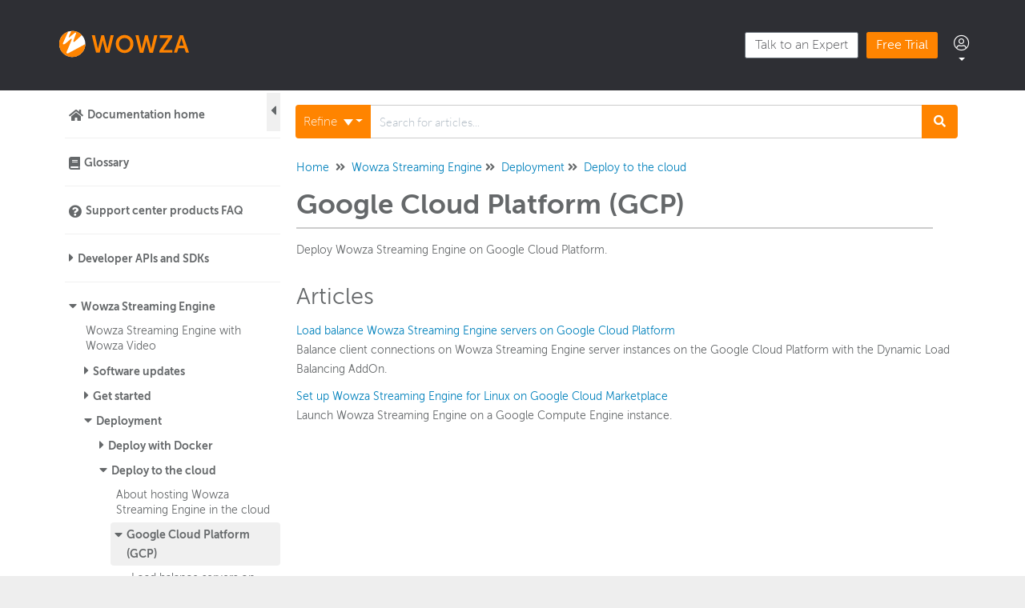

--- FILE ---
content_type: text/html; charset=UTF-8
request_url: https://www.wowza.com/docs/google
body_size: 50576
content:
<!DOCTYPE html>

<html lang='en'>
	<head>
		<meta http-equiv="X-UA-Compatible" content="IE=edge" />
		<title>Wowza Streaming Engine on Google</title>
		<meta charset="UTF-8" />
		<meta name="viewport" content="width=device-width, initial-scale=1.0">
		<meta name="description" content="Articles about how to use Google Compute Engine to deploy and run Wowza Streaming Engine media server software.">
    
		<link rel="stylesheet" href="https://d3s179bfexmwfe.cloudfront.net/min/css/koFontawesome-3c612f865d.css" type="text/css">
            <link rel="stylesheet" href="https://d3s179bfexmwfe.cloudfront.net/min/css/ko-9a938c79b7.css" type="text/css">
		<link href="https://d1whm9yla4elqy.cloudfront.net/lato/lato.css" rel="stylesheet" type="text/css">
		<style type="text/css">.documentation-body{background-color:#dddddd}.hg-classic-theme .documentation-categories{background-color:#dddddd}.hg-site .hg-header{background-color:#616161}.hg-widget-page .pager{background-color:#616161}.hg-site > .navbar{color:#FFFFFF}.navbar-default .navbar-nav > li > a.hg-header-link{color:#FFFFFF}.toc-toggle{color:#FFFFFF}.navbar-default .navbar-toggle:before{color:#FFFFFF}.cat-icon{color:#ff8400}.home-icon{color:#ff8400}.alt-icon{color:#ff8400}.form-group.focus .form-control{color:#ff8400}.form-group.focus .select2-search input[type=text]{color:#ff8400}.hg-site:not(.hg-modern-theme) .documentation-categories li a{color:#65686a}.documentation-article h1, .cke_editable h1{color:#65686a}.documentation-article h2, .cke_editable h2{color:#65686a}.documentation-article h3, .cke_editable h3{color:#65686a}.documentation-article h4, .cke_editable h4{color:#65686a}.documentation-article h5, .cke_editable h5{color:#65686a}.documentation-article h6, .cke_editable h6{color:#65686a}.documentation-article h7, .cke_editable h7{color:#65686a}.navbar-default{border-bottom-color:#a1a2a3}.documentation-outter-list > .article-container{border-bottom-color:#a1a2a3}.level-0{border-bottom-color:#a1a2a3}.article-container:hover{background-color:rgb(216,216,216) }.category-link-container:hover{background-color:rgb(216,216,216) }.documentation-categories li a:hover{background-color:rgb(216,216,216) }.category-link-container.active{background-color:rgb(216,216,216) }.documentation-categories li.active{background-color:rgb(216,216,216) }.form-control:focus{border-color:#ff8400 }.select2-search input[type=text]:focus{border-color:#ff8400 }.btn-danger{background-color:#ff8400 }.hg-ratings .hg-helpful{color:#ff8400 }.hg-search-bar input:focus + .input-group-btn .btn{border-color:#ff8400 }.hg-minimalist-theme a:not(.btn):hover, .hg-minimalist-theme a:not(.btn):hover, .hg-minimalist-theme a:not(.btn):focus{color:#ff8400 }.faq-cat-container:hover a{color:#ff8400 }.ko-article-actions a{color:#ff8400 }.faq-cat-panel:hover{border-color:#ff8400 }.btn-success{color:#FFFFFF }.btn-primary{color:#FFFFFF }.btn-danger{color:#FFFFFF }.btn-success:hover{color:#FFFFFF }.btn-primary:hover{color:#FFFFFF }.btn-danger:hover{color:#FFFFFF }.navbar-default .navbar-toggle:hover:before, .navbar-default .navbar-toggle:focus:before{color:#FFFFFF }.btn-success{background-color:rgb(255,132,0) }.btn-primary{background-color:rgb(255,132,0) }.hg-ratings .hg-unhelpful{color:rgb(255,132,0) }.hg-minimalist-theme a:not(.btn){color:rgb(215,92,-40) }.btn-primary:hover{background-color:rgb(255,152,20) }.btn-primary:focus{background-color:rgb(255,152,20) }.btn-primary:active{background-color:rgb(255,152,20) }.btn-success:hover{background-color:rgb(255,152,20) }.btn-success:focus{background-color:rgb(255,152,20) }.btn-success:active{background-color:rgb(255,152,20) }.hg-ratings .hg-unhelpful:hover{color:rgb(255,152,20) }.ko-article-actions a:hover{color:rgb(255,152,20) }.pager li>a:hover, .pager li>span:hover, .pager li>a:focus, .pager li>span:focus{background-color:rgb(255,152,20) }.btn-danger:hover{background-color:rgb(255,152,20) }.btn-danger:focus{background-color:rgb(255,152,20) }.btn-danger:active{background-color:rgb(255,152,20) }.hg-ratings .hg-helpful:hover{color:rgb(255,152,20) }.documentation-article h1, .cke_editable h1{font-family:Lato;font-size:28px;font-weight:700;}.documentation-article h2, .cke_editable h2{font-family:Lato;font-size:22px;font-weight:700;}.documentation-article h3, .cke_editable h3{font-family:Lato;font-size:16px;font-weight:700;}.documentation-article h4, .cke_editable h4{font-family:Lato;font-size:16px;font-weight:700;}.documentation-article h5, .cke_editable h5{font-family:Lato;font-size:16px;font-weight:700;}.documentation-article h6, .cke_editable h6{font-family:Lato;font-size:16px;font-weight:700;}.documentation-article h7, .cke_editable h7{font-family:Lato;font-size:16px;font-weight:700;}.hg-article-body, .hg-article-body p, .cke_editable, .cke_editable p{font-family:Lato;font-size:14px;font-weight:400;}.hg-site .hg-project-name, body{font-family:Lato;}.hg-site.hg-iframe{
  padding-top: 20px; 
 }
.wowza-header.navbar-light .navbar-nav .nav-link{font-weight:500;}
.wowza-header h4{font-size:20px;font-weight:300;}
 .wowza-header .menu-large .megamenu .dropdown-header a, .wowza-header .menu-large .megamenu .dropdown-header .dh-bold{text-transform:capitalize;}
#search-placeholder .category-dropdown .dropdown-toggle:after{display:none;}
 .hg-site > .navbar{background-color:#FFF!important;color:#65686a;display:block;width:100%;}
 .hg-modern-theme .hg-header .navbar-brand{padding:0;margin:0;}
 .navbar-default .navbar-toggle:hover:before, .navbar-default .navbar-toggle:focus:before{
     display:none;
 }
 .wowza-header .desktop-trial .btn{color:#FFF !important;background:#ff8400!important;}
 .hg-modern-theme .hg-header .wowza-header > .container{position:static;}
 .copyright .copyright-legal{
   background:url(https://www.wowza.com/images/wowza4/wowza-icon@2x.png) left 50% no-repeat !important;
   background-size: 26px 26px !important;
     font-size: 14px;
     padding-bottom: 0;
     margin-bottom: 0;
 }
 @media (min-width: 768px){
   .flexbox {
       display: flex;
       padding-top: 20px;
   }
   
 }
 
 @media (max-width: 768px){
  .wowza-header > .container{width:100%;}
 }
 @media (max-width: 991px){
  .hg-site .hg-header .navbar-collapse {
      position: relative;
  }
  .wowza-header .menu-large .megamenu .dropdown-header{padding-left:0 !important;}
 }
 @media (max-width: 1200px){    .wowza-header.navbar-light .navbar-nav .nav-link{font-size:14px;}}
 .addendum .subscription-form{padding-top:0 !important;}
 .wss-shell{display:none; height:86px;}
 .hg-home-page .wss-shell{display:block;}
 .wss-shell{margin-bottom:0 !important;}
 .wss-shell .home-icon {
     margin-right: 10px;
     padding: 0;
     float: none;
 }
 .wss-shell b{
     font-weight: 500;
     font-size: 16.8px;
 }
 pre{
   position:relative;
   margin-bottom:0;
 }
 .copy-button{
   float:right;
   margin-bottom:5px;
   font-size:.8em;
 }
 .copy-button-shell:after{
   clear:both;
   content: "";
   display:block;
 }
 pre .copy-button .pln{
   color:#000;
 }
 .hg-article-page h3.panel-headline, .documentation-article h3.panel-headline, .hg-home-page h3.panel-headline{
     font-family: 'museo sans',sans-serif;
     color: #65686a;
     font-weight: 700;
     font-size:20px;
 }
 .hg-article-body p.panel-lg-icon, .documentation-article p.panel-lg-icon, .hg-home-page p.panel-lg-icon{
     font-size:65px;
       margin:0;
   line-height:1em;
   padding-top:20px;
 }
 .padding-15{
     padding:15px !important;
 }
 .padding-0-15{
     padding:0 15px !important;
 }
 .panel-link, .panel-link-external{cursor:pointer;}
 .visibility-hidden {
  visibility: hidden;
 }

 /*.hg-search-page .cat-filter-col .category-filter-list > li:nth-last-of-type(-n+2) {
     display: none;
 }*/
 
 .sidebar-nav .fa-chevron-right, .sidebar-nav .fa-chevron-down{
   padding-top:7px;
 }
 .sidebar-nav .fa-chevron-right:before {
     content: "\f0da";
 }
 .sidebar-nav .fa-chevron-down:before {
     content: "\f0d7";
 }
 .toggleLink-video {
 }
 .toggleLink-generic {
 }
 .navbar-default .navbar-nav>.open>a, .navbar-default .navbar-nav>.open>a:hover, .navbar-default .navbar-nav>.open>a:focus{
   color:#ff8400;
 }
 .masthead #navbar li a, .masthead #navbar .open a{
   line-height:1.4em;
 }
 .masthead .dropdown-menu h4, .masthead .dropdown-menu h5{
 font-size:18px;
 }
 .masthead .dropdown-menu li{
 line-height:1.4em;
 }
 .hg-article-footer .hg-rating-container{display:none;}
 .masthead{font-size:.8em; letter-spacing: .05em;}
 .masthead .dropdown-menu{letter-spacing:0;}
 .masthead .navbar-right{margin-right:-15px;}
 .masthead #navbar .dropdown-menu .border-bottom{padding-bottom:10px;border-bottom:1px dotted #d3d5d7;}
 .masthead #navbar>ul>li a{font-size:15px;}
 header ol li br:last-child, header ul li br:last-child {
     display: block;
 }
 
 .green-button {
       float: right;
     margin-bottom: 5px;
     font-size: .8em;
     background: green;
     color: white !important;
     border: 1px solid green;
     padding: 3px 10px;
     margin-right: 2px;
     margin-left: 2px
 }
 
 a.green-button{
   border:1px solid green;
   transition: all 0.5s ease;
 }
 a.green-button:hover, a.blue-button:focus {
   text-decoration: none !important;
   background: green !important;
 }
 
 a.blue-button{
   border:1px solid #006a9b;
   transition: all 0.5s ease;
 }
 a.blue-button:hover, a.blue-button:focus {
   text-decoration: none !important;
   background: #006a9b !important;
 }
 .table-of-contents ul, table-of-contents li{
   list-style:none;
   padding:0;
   margin:0;
 }
 .table-of-contents .bold{
   font-weight:700;
 }
 .padding-left-20{
   padding-left:20px !important;
 }
 .padding-left-40{
   padding-left:40px !important;
 }
 .documentation-body .table-of-contents ul li{
   margin-bottom:0;
 }
 .anchor-padding:before{
     display: block; 
     content: " "; 
     margin-top: -60px; 
     height: 60px; 
     visibility: hidden;
 }
 .anchor-padding-40:before{
   display: block; 
   content: " "; 
   margin-top: -40px; 
   height: 40px; 
   visibility: hidden; 
 }
 .anchor-padding-60:before{
   display: block; 
   content: " "; 
   margin-top: -60px; 
   height: 60px; 
   visibility: hidden; 
 }
 .anchor-padding-80:before{
   display: block; 
   content: " "; 
   margin-top: -60px; 
   height: 60px; 
   visibility: hidden; 
 }
 .anchor-padding-100:before{
   display: block; 
   content: " "; 
   margin-top: -100px; 
   height: 100px; 
   visibility: hidden; 
 }
 .hg-home-page h2{
   padding-top:0;
   margin-top:0;
 }
 .hg-home-page h3 {
     color: #65686a!important;
     font-size: 20px;
     font-family: "museo sans",sans-serif;
 }
 .row.flexbox{
   margin-right:15px;
 }
 .masthead #masthead-top .search-menu #search-container #search-query{
   color:#000;
 }
 .masthead .dropdown-menu h4, .masthead .dropdown-menu h5{
 padding:0;
 margin:0;
 }
 
 
 .flexbox .panel-cell{
       background: #f0f0f0;
     min-height: 226px;
     margin-left: 15px;
     border-top: 3px solid #0081bc;
     margin-bottom: 20px;
 }
 .flexbox .panel-sub-cell {
     position: relative;
     padding: 15px 15px 50px 15px;
 }
 .panel-sub-cell h1, .panel-sub-cell h2, .panel-sub-cell h3, .panel-sub-cell h4{
   margin-top:15px;
   padding-top:0;
   padding-bottom:0;
   margin-bottom:0;
 line-height: 2.5rem;
 }
 .panel-sub-cell .fa{
   padding-right:5px;
 }
 .panel-sub-cell ul{
   margin-left:0;
   padding-left:15px;
 }
 .absolute-bottom-25 {
     position: absolute;
     bottom: 25px;
     left: 15px;
 }
 a.link-orange:link, a.link-orange:visited{
   color:#ff8400;
 }
 a.link-orange:hover, a.link-orange:active{
   color:#d77001;
 }
 .panel-block-shell .flexbox .panel-sub-cell {
     position: relative;
     padding: 30px 15px 100px 15px;
 }
 .bbcode_container .bbcode_quote{
     background: #fff5e8;
     border-left: 5px solid #ff8400;
   padding: 10px;
     margin: 0 0 30px;  
   font-size: 16px;
 }
 .bbcode_quote ul, ol ol ul, ol ul ul, ul ol ul, ul ul ul{
   list-style:disc;
 }
 .bbcode_container div.bbcode_code, .bbcode_container pre.bbcode_code{
   overflow:auto;
 }
 .pdf img{
   display:none;
 }
 .cms_table_grid{
   float:none;
 }
 blockquote{
   padding: 10px;
 }
 .lower-alpha{
   list-style-type:lower-alpha;
 }
 ol li br:last-child, ul li br:last-child{
   display:none;
 }
 .well {
     background-color: #f5f5f5;
     border: 1px solid #e3e3e3;
     border-radius: 4px;
     box-shadow: 0 1px 1px rgba(0, 0, 0, 0.05) inset;
     margin-bottom: 20px;
     min-height: 20px;
     padding: 5px 30px;
 }
 .ko-homepage-top{
   background:transparent;
   padding-top:.8em;
   padding-bottom:.5em;
 }
 .anchor{
 
   display: block;
   height: 140px; 
   margin-top: -140px; 
   visibility: hidden;
 }
 
 
 /* -- responsive embed styles -- */
 
 .embed-responsive {
   position: relative;
   display: block;
   height: 0;
   padding: 0;
   overflow: hidden;
 }
 .embed-responsive .embed-responsive-item,
 .embed-responsive iframe,
 .embed-responsive embed,
 .embed-responsive object,
 .embed-responsive video {
   position: absolute;
   top: 0;
   bottom: 0;
   left: 0;
   width: 100%;
   height: 100%;
   border: 0;
 }
.embed-responsive.embed-responsive-16by9 {
   padding-bottom: 0 !important;
 }
 
 /* -- Dave messing around with CSS -- */
 /* -- Ed messing around with Dave's CSS (black > #444648, orange > #ff8400) -- */
 
 .hg-article-page h1 {
   font-size: 2.5em;
     font-family:"museo sans",sans-serif; 
     font-weight:700;
 }
 
 .hg-home-page h1 {
   color: #444648; }
 
 .hg-site .hg-header{
   background:transparent;
 }
 
 .hg-article-page h2 {
   font-size: 2.1em;
   font-family:"museo sans",sans-serif; 
   font-weight:300;
 }
 
 .hg-article-page h3 {
     font-size: 1.7em;
     font-family: "museo sans",sans-serif;
     font-weight: 300;
 }
 .hg-article-page h3 a, .hg-article-page h2 a, .hg-article-page h1 a {
   color:#0081bc; 
 }
 
 .hg-home-page h2 {
   color: #444648; font-size: 20px; font-family:"museo sans",sans-serif; }
 .hg-home-page h3 {
   color: #444648; font-size: 20px; font-family:"museo sans",sans-serif; }
 
 a:link {
   color: #0081bc; 
 }
 a:hover {
   color:#ff8400; 
 }
 a:visited {
   color: #0081bc; 
 }
 blockquote {
   background: #fff5e8; border-left: 5px solid #ff8400; font-size:16px;}
 blockquote p:first-child{
   margin-top:0;
 }
 address {
   background: #fff5e8; padding: 0.5em; font-family: Courier; font-size: 12px;}
 
 table, th, td {
     border: 1px solid black;
 }
 
 th, td {
     padding: 10px;
 }
 
 .hg-article-body a:not([href]) {
   display: block;
   height: 45px; 
   margin-top: -45px; 
   visibility: hidden;
 }
 
 /* Ed adding some tweaks */
 .documentation-categories li a {
   color: #65686a;
   font-family: "museo sans",sans-serif;
 }
 .documentation-categories li a:hover, .category-link-container:hover, .article-container:hover , .documentation-categories li.active {
   background-color:#f0f0f0; 
   color:#ff8400;
 }
 .hg-article-body, .hg-article-body p, .cke_editable, .cke_editable p {
   font-family: "museo sans",sans-serif;
   font-size:15.5px;
   color:#65686a;
 }
 .documentation-categories {
   padding:0px;
 }
 .input-group-btn .btn {
   border:0px;
 }
 .hg-search-bar .input-group-btn .btn {
     background: #ff8400;
 }
 .hg-search-bar .dropdown-menu{
   width:235px;
 }
 .form-control {
     border: 1px solid #ccc; 
 }
 body {
   font-size: 14px;
   font-family: "museo sans", sans-serif;
   font-weight: 300;
   color: #65686a;
 }
 .documentation-category, .article-link {
   font-size:.8em;
 }
 .hg-modern-theme .hg-site-body {
   border-radius:0px; 
   margin-top:0;
 }
 .navbar-nav>li>.dropdown-menu{
     margin-top: 0;
     border-top-left-radius: 0;
     border-top-right-radius: 0; 
 }
 .hg-site > .navbar{
   border-bottom:0;
 }
 .documentation-body {
   background-color:#fff;
     padding:0px;
     overflow:hidden;
 }
 .documentation-body > .container{
   width:auto !important;
   padding:0;
 }
 .hg-modern-theme .hg-search-bar .input-group-btn .btn:not(.dropdown-toggle) {
     border-radius: 0 4px 4px 0;
 }
 .documentation-article h1, .cke_editable h1 {
     font-family:"museo sans",sans-serif;
 }
 .badge-updated {
   background-color:#ff8400;
   opacity:1;
   margin-left: 3px;
 }
 .badge-new {
   margin-left: 3px;
 }
 
 .home-icon, .cat-icon, .alt-icon {
   color:#65686a; 
     font-weight: normal;
 }
 .hg-article {
   margin:7px 0px 0px 0px;
     width:100%;
     max-width:980px;
     
 }
 .hg-site-body .documentation-article {
     padding: 10px 15px 20px 15px;
 }
 .level-0 {
     border-bottom-color: #f0f0f0;
 }
 .category-link-container.active {
     background-color: #f0f0f0;
 }
 .category-link-container a:hover {
     color:#ff8400;
     background-color: #f0f0f0;
 }
 
 .hg-breadcrumbs {
    margin: 6px 0 10px;
 }
 
 .hg-modern-theme .hg-header .container {
   padding-left:15px;
     padding-right:15px;
 }
 
 
 /*Jacquelyn adding space to top of list items
 */
 .documentation-body ol li, .documentation-body ul li{
   margin-bottom: 15px;
 }  
 .documentation-body .sidebar-nav ol li, .documentation-body .sidebar-nav ul li{
   margin-bottom:0;
 }
 .documentation-body .cms_table{
   width:100%;
   overflow-x:auto;
 }
 /* SDV 020123 -- Adjust margins for nav-tabs list items */
 .documentation-body ul.nav-tabs li {
  margin-bottom: -1px !important;
  font-weight: 700;
 }
 /* SDV 020123 -- Adjust font color and weight for tab text */
 .nav-tabs>li.active>a {
  color: #65686a;   
  }
 /*Jacquelyn testing "sticky" widgets
 .pop-articles{
   position: fixed;
 }
 */
 
 .navbar-nav>li>a{
   font-weight:300;
 }
 
 /* Custom Header/footer */
 #promo-content {
   background: #fff5e8; border-left: 5px solid #ff8400; padding:10px 10px; margin:0 0 10px 0;}
   
 .navbar-default .navbar-nav>li>a, .navbar-default .navbar-nav>li>a:visited{
   color:#444648;
 }
 .navbar-default .navbar-toggle:before{
      display: none;
 }
 .navbar-default .navbar-nav>li>a:hover{
   color:#ff8400;
 }
 .dropdown-menu{
       position: absolute;
     top: 100%;
     left: 0;
     z-index: 1000;
     display: none;
     float: left;
     min-width: 160px;
     padding: 5px 0;
     margin: 2px 0 0;
     list-style: none;
     font-size: 14px;
     text-align: left;
     background-color: #fff;
     border: 1px solid #ccc;
     border: 1px solid rgba(0,0,0,0.15);
     border-radius: 4px;
     -webkit-box-shadow: 0 6px 12px rgba(0,0,0,0.175);
     box-shadow: 0 6px 12px rgba(0,0,0,0.175);
     background-clip: padding-box;
 }
 .button {
   display: block;
   font-weight: 500;
   padding: 15px 5px;
   text-align: center;
   font-size: 1.3em;
   margin-top: 10px;
   border-top-right-radius: 3px;
   border-bottom-right-radius: 3px;
   border-bottom-left-radius: 3px;
   border-top-left-radius: 3px;
   transition: background-color 0.5s ease;
 }
 button.orange-button {
   display: block;
   font-weight: 500;
   padding: 5px 20px;
   text-align: center;
   border-top-right-radius: 3px;
   border-bottom-right-radius: 3px;
   border-bottom-left-radius: 3px;
   border-top-left-radius: 3px;
   transition: background-color 0.5s ease;
 }
 .button-slim {
   display: inline-block;
   font-weight: 500;
   padding: 5px 20px;
   text-align: center;
   font-size: 1.3em;
   margin-top: 10px;
   border-top-right-radius: 3px;
   border-bottom-right-radius: 3px;
   border-bottom-left-radius: 3px;
   border-top-left-radius: 3px;
   transition: background-color 0.5s ease;
 }
 button.button-sm{
   padding:3px 10px;
 }
 button.blue-button{
   background:#0081bc;
   color:#FFF;
   border:1px solid #0081bc;
 }
 button.blue-button:hover, button.blue-button:focus {
   text-decoration: none !important;
   background: #006a9b !important;
 }  
 input,
 button,
 a {
   transition: color 0.5s ease;
 }
 input.orange-button,
 button.orange-button,
 a.orange-button {
   background: #ff8400;
   color: #ffffff;
   border: 1px solid #ff8400;
 }
 input.orange-button:hover,
 button.orange-button:hover,
 a.orange-button:hover,
 input.orange-button:focus,
 button.orange-button:focus,
 a.orange-button:focus {
   text-decoration: none !important;
   background: #d77001 !important;
 }
 .navbar-fixed-top .navbar-inner {
 background: #47484c;}
 .btn-success { background:#f6841f !important;}
 .btn-success { color: #ffffff !important;}
 .btn-success .caret, .btn-inverse .caret { border-top-color: #ffffff;
 }
 .navbar-fixed-top .brand-nav{
 display:none;
 }
 .navbar-inner .nav-links > li > a { color: #ffffff;
 }
 #not-footer {
 margin-bottom: -90px !important;
 }
 .footer-copyright{
 display:none;
 }
 
 .addendum {
   background: #65686a;
   color: #ffffff;
   padding: 0 0 20px 0;
 }
 .addendum ul{
   margin:0;
   padding:0;
   list-style:none;
 }
 .addendum .container > .row > .col-xs-12 {
   padding-left: 0;
   padding-right: 0;
 }
 .addendum .hubspot-button {
   padding: 4px 10px 3px;
   margin-top: 0;
 }
 .addendum h5 {
   color: #ffffff;
   text-transform: uppercase;
   font-weight: 400;
   padding: 20px 0 10px 0;
   margin:0;
   font-size: 15px;
 }
 .addendum .entry {
   padding: 0 0 5px 0;
 }
 .addendum .entry .entry-date {
   font-style: italic;
   text-transform: uppercase;
 }
 .addendum .entry .view-all {
   font-style: italic;
 }
 .addendum .legal-row {
   padding-top: 30px;
 }
 .addendum .social-shell li .social {
   max-width: 30px;
   margin-right: 10px;
 }
 .addendum .social-shell li:last-child .social {
   margin-right: 0;
 }
 .addendum .subscription-form {
   padding-top: 0;
 }
 .addendum .subscription-form .hs-form.stacked label {
   display: none;
 }
 .addendum .subscription-form .hs-form.stacked .actions {
   margin: 0 0 0 0 !important;
   padding: 0 !important;
 }
 .addendum .subscription-form .hs-form.stacked .field {
   margin-bottom: 0 !important;
 }
 .addendum .subscription-form .hs-form-field {
   float: left !important;
   width: 60% !important;
 }
 .addendum .subscription-form .hs_submit {
   float: left !important;
   width: 30% !important;
 }
 .addendum a {
   color: #ffffff;
 }
 .addendum a:hover,
 .addendum a:active {
   color: #ff8400;
 }
 .country-select {
   padding-top: 0;
 }
 .country-select .international-nav {
   position: relative;
 }
 .country-select .international-nav.us-flag {
   background: url("https://www.wowza.com/uploads/images/United_States_Sm.gif") 0 50% no-repeat;
 }
 .country-select .international-nav li {
   margin: 0 0 2px 0 !important;
   padding: 0 0 0 10px !important;
 }
 .country-select .international-nav a {
   display: block;
   height: 30px;
   line-height: 30px;
   padding-left: 50px;
   text-align: left;
 }
 .country-select .international-nav a:focus,
 .country-select .international-nav a:hover {
   text-decoration: underline;
 }
 .country-select .international-nav a.dropdown-toggle {
   height: 20px;
   line-height: 20px;
   padding-left: 35px;
 }
 .country-select .international-nav a.jp {
   background: url("https://www.wowza.com/uploads/images/Japan_v2.gif") 0 50% no-repeat;
 }
 .country-select .international-nav a.kr {
   background: url("https://www.wowza.com/uploads/images/South_Korea.gif") 0 50% no-repeat;
 }
 .country-select .international-nav a.us {
   background: url("https://www.wowza.com/uploads/images/United_States_v2.gif") 0 50% no-repeat;
 }
 .country-select .international-nav a.in {
   background: url("https://www.wowza.com/uploads/images/India.gif") 0 50% no-repeat;
 }
 .country-select .international-nav a.cn {
   background: url("https://www.wowza.com/uploads/images/China.gif") 0 50% no-repeat;
 }
 .country-select .international-nav a.ru {
   background: url("https://www.wowza.com/uploads/images/Russian_Federation.gif") 0 50% no-repeat;
 }
 .copyright {
   background: #2E2F34;
   padding: 10px 0;
   color: #ffffff;
 }
 .copyright p{
   font-size:12px;
 }
 .copyright .copyright-legal {
   min-height: 26px;
   line-height: 26px;
 }
 .copyright .copyright-legal a {
   display: block;
   color: #ffffff;
 }
 .copyright .copyright-legal a:hover,
 .copyright .copyright-legal a:active {
   color: #ff8400;
 }
 @media (max-width: 767px){
 .masthead #navbar .dropdown-menu {
     display: none;
 }
 .masthead #navbar{
   max-height:none;
 }
 body{
 padding-top:50px;
 }
 }
 @media (min-width: 768px) {
 body{
 padding-top:110px;
 }
 .addendum {
     padding: 50px 0 20px 0;
 }
 .masthead{
 border-bottom: 1px solid #626568;
 height:111px;
 }
 .masthead #stripe-shell .stripe {
     height: 136px;
   }
   .masthead #masthead-top .search-menu {
     margin-right: 0;
     white-space: nowrap;
     position: relative;
     text-align: right;
   }
   .masthead #masthead-top .search-menu #search-menu-cell {
     float: right;
   }
   .masthead #masthead-top .search-menu #search-container {
     display: inline-block;
     position: absolute;
     top: 0;
     right: -190px;
     right: 0;
     border: 0;
     outline: 0;
     transition: width 1s;
     width: 0;
     overflow-x: hidden;
     height: 150px;
   }
   .masthead #masthead-top .search-menu #search-container #search-form {
     line-height: 0;
   }
   .masthead #masthead-top .search-menu #search-container #search-form .input-group {
     line-height: 18px;
   }
   .masthead #masthead-top .search-menu #search-container .dropdown-menu li {
     padding: 0;
     margin: 0;
   }
   .input-group-btn .btn{
     background:#FFF;
   }
   .masthead .dropdown-toggle .caret{
     border-top: 4px solid;
     border-right: 4px solid transparent;
     border-left: 4px solid transparent;
     margin-left:0;
   }
   .masthead #masthead-top .search-menu #search-container .dropdown-toggle {
     border-top-left-radius: 5px;
     border-bottom-left-radius: 5px;
     border: 0;
     height: 28px;
     padding: 0 6px;
     color: #555555;
   }
   .masthead #masthead-top .search-menu #search-container #search-query {
     border: 0;
     border-top-left-radius: 5px;
     border-bottom-left-radius: 5px;    
     outline: 0;
     padding: 5px 5px 5px 15px;
     margin: 0;
     height: 28px;
     width: 167px;
     line-height: 1em;
     font-size:12px;
     position:relative;
     top:-1px;
   }
   .masthead #masthead-top .search-menu #search-container #search-submit {
     background: #ff8400;
     color: #ffffff;
     border: 0;
     height: 28px;
     margin: 0;
     padding: 5px;
     position: relative;
     left: -2px;
     width: 23px;
     text-align: center;
     border-top-right-radius: 5px;
     border-bottom-right-radius: 5px;
   }
   .masthead #masthead-top .search-menu.search-open #search-container {
     width: 188px;
   }
   .masthead .navbar-brand {
     height: 71px;
     padding: 22px 0 0 0;
   }
   .masthead .navbar-brand img {
     width: 120px;
   }
   .masthead #navbar .navbar-nav {
     height: 80px;
   }
   .masthead #navbar .free-trial-btn-2 a {
     margin-top: 0;
     height: 82px;
     border-radius: 0;
     line-height: 70px;
     transition: height .5s;
     padding: 5px !important;
   }
   .masthead #navbar > ul > li a {
     padding: 30px 12px 10px 12px;
     font-size: 14px;
   }
   .masthead #navbar #product-sub-menu {
     width: 480px;
     left: -50px;
   }
   .masthead #navbar #product-sub-menu .column {
     width: 240px;
   }
   .masthead #navbar #product-sub-menu .column-last {
     width: 205px;
   }
   .masthead #navbar #solutions-sub-menu {
     width: 440px;
     left: -150px;
   }
   .masthead #navbar #solutions-sub-menu .column-first {
     padding-left: 0;
     width: 190px;
   }
   .masthead #navbar #solutions-sub-menu .column-second {
     width: 195px;
     padding-left: 20px;
   }
   .masthead #navbar #solutions-sub-menu .column-last {
     width: 215px;
     padding-left: 20px;
   }
   .masthead #navbar #pricing-sub-menu {
     width: 605px;
     left: -350px;
   }
   .masthead #navbar #pricing-sub-menu .price {
     font-size: 2.5em;
     text-align: center;
     display: inline-block;
     line-height: 1em;
   }
   .masthead #navbar #pricing-sub-menu .price-details {
     display: inline-block;
     margin-top: -12px;
     text-align: left;
   }
   .masthead #navbar #pricing-sub-menu .column {
     width: 290px;
   }
   .masthead #navbar #pricing-sub-menu .column-last {
     width: 280px;
   }
 .masthead #navbar #pricing-sub-menu2{width:640px !important;right:-224px}.masthead #navbar #pricing-sub-menu2 li{color:#65686a}.masthead #navbar #pricing-sub-menu2 .button{display:block;padding:10px 0;background:#0081bc;font-size:1.2em}.masthead #navbar #pricing-sub-menu2 .price{font-size:2.5em;text-align:center;display:inline-block;line-height:1em}.masthead #navbar #pricing-sub-menu2 .price-details{display:inline-block;margin-top:-12px;text-align:left}.masthead #navbar #pricing-sub-menu2 .column-last{width:235px}.masthead #navbar #pricing-sub-menu2 .sub-expert{font-size:1em;font-weight:700;line-height:20px;margin-top:35px;padding-bottom:8px;}.masthead #navbar #pricing-sub-menu2 .sub-pl{font-size:3em;line-height:1em;display:inline-block;float:left;font-weight:700}.masthead #navbar #pricing-sub-menu2 .sub-pr{float:left;padding-left:5px;font-weight:700;line-height:1.4em;}.masthead #navbar #pricing-sub-menu2 .sub-price-start{font-weight:700;text-transform:uppercase}.masthead #navbar #pricing-sub-menu2 .sub-dollar{font-size:.5em;position:relative;top:-14px}.masthead #navbar #pricing-sub-menu2 .sub-first{width:230px;padding-top:0;margin-top:0}.masthead #navbar #pricing-sub-menu2 .sub-second{width:250px;padding-top:0;margin-top:0;padding-right:0}.masthead #navbar #pricing-sub-menu2 .first{width:235px}.masthead #navbar #pricing-sub-menu2 .first .sub-pr{margin-top:10px}.masthead #navbar #pricing-sub-menu2 .second{width:285px;padding-left:20px}.masthead #navbar #pricing-sub-menu2 .third{padding-left:20px;width:190px;padding-right:0}
 
 
   .masthead #navbar #resources-sub-menu {
     width: 260px;
     left: -50px;
   }
   .masthead #navbar #company-sub-menu {
     width: 160px;
     left: -30px;
   }
   .masthead #navbar #support-sub-menu {
     width: 180px;
     left: -40px;
   }
   .masthead #navbar #support-sub-menu .column-first {
     width: 35%;
   }
   .masthead #navbar #support-sub-menu .column-last {
     width: 60%;
   }
   .masthead #navbar .dropdown-menu {
     padding: 20px 15px;
     border-top: 4px solid #ff8400;
     border-bottom: 0;
     border-left: 0;
     border-right: 0;
   }
   .masthead #navbar .dropdown-menu h4 {
     color: #65686a;
     font-weight: 500;
   }
   .masthead #navbar .dropdown-menu h4 a {
     color: #65686a;
     font-size: 18px;
     padding: 0;
   }
   .masthead #navbar .dropdown-menu h4 a:hover {
     color: #ff8400;
   }
   .masthead #navbar .dropdown-menu h5 {
     color: #000000;
     font-weight: 500;
     padding-top: 10px;
   }
   .masthead #navbar .dropdown-menu li {
     color: #000000;
     margin-top: 10px;
     padding: 0;
   }
   .masthead #navbar .dropdown-menu li.tagline {
     margin-top: 0;
     color: #a5a7aa;
     padding: 0;
   }
   .masthead #navbar .dropdown-menu li.details {
     padding: 0;
     margin-top: 0;
   }
   .masthead #navbar .dropdown-menu li a {
     padding: 0;
     color: #000000;
     font-size: 14px;
   }
   .masthead #navbar .dropdown-menu li a:hover {
     color: #ff8400;
   }
   .masthead #navbar .dropdown-menu li a.button:hover {
     color: #ffffff;
   }
   .masthead #navbar .dropdown-menu li h4 a {
     font-size: 18px;
     color: #65686a;
   }
   .masthead #navbar .dropdown-menu li.overview-link {
     text-align: right;
   }
   .masthead #navbar .dropdown-menu .column {
     width: 49%;
     display: inline-block;
     vertical-align: top;
     padding-right: 20px;
   }
   .masthead #navbar .dropdown-menu .column.border-left {
     border-left: 1px dotted #d3d5d7;
   }
   .masthead #navbar .dropdown-menu .column.border-right {
     border-right: 1px dotted #d3d5d7;
   }
   .masthead #navbar .dropdown-menu .column-last {
     border-right: 0;
     padding-right: 0;
     padding-left: 20px;
   }
   .masthead #navbar .dropdown-menu .column-last h4.single-line {
     padding-top: 0;
     margin-top: 5px;
     padding-bottom: 0;
     margin-bottom: 2px;
   }
   .masthead.tiny {
     height: 43px;
   }
   .masthead.tiny #navbar {
     right: 130px;
   }
   .masthead.tiny #navbar .navbar-nav {
     height: auto;
   }
   .masthead.tiny .stripe {
     height: 0;
   }
   .masthead.tiny #masthead-topshell {
     height: 0;
   }
   .masthead.tiny #masthead-top {
     height: 0;
   }
   .masthead.tiny #masthead-top .search,
   .masthead.tiny #masthead-top .username,
   .masthead.tiny #masthead-top .cart-total,
   .masthead.tiny #masthead-top .logout-btn,
   .masthead.tiny #masthead-top .download {
     opacity: 0;
   }
   .masthead.tiny #masthead-top .free-trial-btn {
     position: absolute;
     right: 15px;
     z-index: 999;
   }
   .masthead.tiny #masthead-top .search-menu {
     display: none;
   }
   .masthead.tiny #masthead-bottomcell {
     position: relative;
     top: -1px;
     height: auto;
   }
   .masthead.tiny .navbar-brand {
     padding: 6px 0 0 0;
     margin: 0;
     height: auto;
   }
   .masthead.tiny .navbar-brand img {
     width: 105px;
     height: auto;
   }
   .masthead.tiny #navbar {
     padding: 0;
     margin: 0;
     padding-top: 0;
     height: 43px;
   }
   .masthead.tiny #navbar .free-trial-btn-2 a {
     height: 43px;
     border-radius: 0;
     padding: 0 10px !important;
     line-height: 42px;
     margin-left: 25px;
   }
   .masthead.tiny #navbar li a,
   .masthead.tiny #navbar .open a {
     padding: 12px 2px 0 5px;
     font-size: 14px;
   }
   .masthead.tiny #navbar li h4 a,
   .masthead.tiny #navbar .open h4 a {
     padding: 0;
     font-size: 18px;
   }
   .masthead.tiny #navbar .dropdown-menu li a {
     padding: 0;
   }
   .masthead.tiny #navbar .dropdown-menu li a.button {
     padding: 5px;
   }
 .copyright .copyright-legal a {
     display: inline-block;
 }
 
   .copyright .copyright-legal {
     background: url(https://www.wowza.com/images/wowza4/wowza-icon@2x.png) left 50% no-repeat;
     background-size: 26px 26px;
     padding-left: 40px;
   }
 }
 .hg-article-body, .hg-article-body p, .cke_editable, .cke_editable p{
   font-weight:300;
   font-size:16px;
   line-height:1.5em;
 }
 @media (max-width: 767px) {
   #masthead-bottomcell {
     width:auto;
   }
 #main-navbar{
 display:none;
 }
 }
 @media only screen and (min-width: 992px) {
 .masthead .navbar-brand {
     height: 71px;
     padding-top: 15px;
 }
   .masthead .navbar-brand img {
     width: 170px;
 }
   .masthead #navbar > ul > li > a {
     padding: 30px 0px 10px 30px;
     font-size: 15px !important;
   }
 .masthead.tiny #navbar li a, .masthead.tiny #navbar .open a {
 padding:12px 2px 0 20px;
 }
 }
 
 @media (min-width: 1400px){
 .container {
     width: 1170px;
 }
 }
 
 .addendum ol li, .addendum ul li{
   list-style:none;
   padding:0;
   margin:0;
   margin-bottom:0;
 }
 
 
 
 
 
 @media only screen and (min-width: 1200px){}
 .addendum .border-right, .addendum .border-left {
     min-height: 280px;
 }
 
 @media only screen and (min-width: 992px)
 {.addendum .border-right {
     border-right: 1px solid #a5a7aa;
     min-height: 340px;
 }
 .addendum .border-left {
     border-left: 1px solid #a5a7aa;
     min-height: 340px;
 }
 }
 @media only screen and (min-width: 1200px)
 {.addendum .border-right, .addendum .border-left {
     min-height: 280px;
 }
 .addendum .border-right, .addendum .border-left {
     min-height: 280px;
 }
 }
 @media only screen and (min-width: 992px)
 {.addendum .border-right {
     border-right: 1px solid #a5a7aa;
     min-height: 340px;
 }
 .addendum .border-left {
     border-left: 1px solid #a5a7aa;
     min-height: 340px;
 }
 }
 /*Jacquelyn testing TOC snippet*/
 .well {
     background-color: #f5f5f5;
     border: 1px solid #e3e3e3;
     border-radius: 4px;
     box-shadow: 0 1px 1px rgba(0, 0, 0, 0.05) inset;
     margin-bottom: 20px;
     min-height: 20px;
     padding: 5px 30px;
 }
 
 .anchor{
 
   display: block;
   height: 140px; 
   margin-top: -140px; 
   visibility: hidden;
 }
 
 .hg-modern-theme .documentation-categories.offcanvas, .hg-classic-theme .documentation-categories.offcanvas, .hg-clayton-theme .documentation-categories.offcanvas{
   display:none !important;
 }
 .offcanvas-body .hg-site-body .container{
   position:relative;
 }
 .offcanvas-body .hg-site-body .documentation-article{
   padding-left:15px;
 }
 .offcanvas-body .hg-article{
   position:relative;
   max-width:100%;
 }
 .offcanvas-body .hg-breadcrumbs{
   padding-left:0;
   padding-top:4px;
 }
 .offcanvas-body .offcanvas-article .hg-breadcrumbs{
   padding-left:0;
   padding-top:0;
 }
 .offcanvas-body .documentation-body .hg-breadcrumbs li{
   margin-bottom:2px;
 }
 .offcanvas-body #sidetoggle{
   position: absolute;
     top: 2px;
     left: -8.5px;
     background: #f0f0f0;
     padding: 12px 5px;
     color: #64686a;    
     z-index: 99;
 }
 .offcanvas-body #ko-documentation-categories{
   padding-left:6px;
 }
 .offcanvas-article #sidetoggle{
     position: absolute;
     left:306px;
     top: 3px;
     z-index: 99;
 }
 @media (min-width: 1200px){
   .offcanvas-article #sidetoggle{
     left: 278px;}
 }
 .offcanvas-article .ko-large-search{
   margin-left:0;
 }
 .offcanvas-body .search-header{
 padding-top:5px;
   padding-left:39px;
 }
 #ko-documentation-categories .top-outter-list{
   display:none;
 }
 .offcanvas-body .ko-large-search{
   margin-left:0;
 }
 .offcanvas-article .ko-large-search{
   margin-left:0;
 }
 .level-0{
   padding-top:14px;
   padding-bottom:14px;
 }
 @media (max-width: 992px){
   #sidetoggle{display:none;}
   .offcanvas-body .ko-large-search{margin-left:0;}
 
 }
 
 .hg-glossary-page a:not([href]) {
 display: block;
 height: 200px;
 margin-top: -200px;
 visibility: hidden;
 }
 .ko-glossary-topdiv.affix{
   top:111px;
 }
 .ko-glossary-topdiv.affix.tiny{
   top:43px;
 }
 @media (max-width: 769px){
   .ko-glossary-topdiv.affix, .ko-glossary-topdiv.affix.tiny{ top:53px;width:100%;}
 }
 
 .back-to-top {
   background: none;
   margin: 0;
   position: fixed;
   bottom: 100px;
   right: 40px;
   width: 70px;
   height: 60px;
   z-index: 100;
   display: none;
   text-decoration: none;
   color: #ffffff;
   background-color: #ff8400; 
   text-align: center;
 }
  
 .back-to-top i {
   font-size: 60px; 
   color: #ffffff;
 }
 
 .back-to-top:hover,
 .back-to-top:active,
 .back-to-top:focus {
   color: #ffffff;
 }
 
 .documentation-article img{
   border-color:#ccc;
 }
 
 .documentation-article .faq-nav-content h3 {
     font-size: 18px;
     font-weight: 500;
 }
 
 /* When printing, do not show URLS following links */
 @media print {
   a[href]:after {
     content: none !important;
   }
 }
 
     /* Style the Image Used to Trigger the Modal */
     
     #myImg {
         border-radius: 5px;
         cursor: pointer;
         transition: 0.3s;
     }
     
     #myImg:hover {
         opacity: 0.7;
     }
     /* The Modal (background) */
     
     .modal {
         display: none;
         /* Hidden by default */
         position: fixed;
         /* Stay in place */
         z-index: 1;
         /* Sit on top */
         padding-top: 100px;
         /* Location of the box */
         left: 0;
         top: 0;
         width: 100%;
         /* Full width */
         height: 100%;
         /* Full height */
         overflow: auto;
         /* Enable scroll if needed */
         background-color: rgb(0, 0, 0);
         /* Fallback color */
         background-color: rgba(0, 0, 0, 0.9);
         /* Black w/ opacity */
     }
     /* Modal Content (Image) */
     
     .modal-content {
         margin: auto;
         margin-top: 60px;
         display: block;
         width: 90%;
         max-width: 1000px;
     }
     /* Caption of Modal Image (Image Text) - Same Width as the Image */
     
     #caption {
         margin: auto;
         display: block;
         width: 80%;
         max-width: 700px;
         text-align: center;
         color: #ccc;
         padding: 10px 0;
         height: 150px;
     }
     /* Add Animation - Zoom in the Modal */
     
     .modal-content,
     #caption {
         animation-name: zoom;
         animation-duration: 0.6s;
     }
     
     @keyframes zoom {
         from {
             transform: scale(0)
         }
         to {
             transform: scale(1)
         }
     }
     /* The Close Button */
     
     .close {
         position: absolute;
         top: 15px;
         right: 35px;
         color: #f1f1f1;
         font-size: 40px;
         font-weight: bold;
         transition: 0.3s;
         margin-top: 100px;
     }
     
     .close:hover,
     .close:focus {
         color: #bbb;
         text-decoration: none;
         cursor: pointer;
     }
     /* 100% Image Width on Smaller Screens */
     
     @media only screen and (max-width: 700px) {
         .modal-content {
             width: 100%;
         }
     }

/* SV 9/18/25 added class to style REST API endpoints in articles*/
.get-endpoint {
	display: flex;
  align-items: center;
  background-color: #f5faff;
  border: 1px solid #c3d9ec;
  padding: 8px 12px;
  border-radius: 4px;
  font-family: Arial, sans-serif;
  margin-top: 10px;
}

.get-method {
  display: inline-block;
  background-color: #0f6ab4; 
  color: #fff;             
  padding: 6px 12px;        
  font-weight: bold;        
  border-radius: 4px;       
  font-family: Arial, sans-serif;
  text-transform: uppercase;
}

.get-path {
  font-family: monospace;
  font-size: 14px;
  margin-left: 20px;
}

.put-endpoint {
	display: flex;
  align-items: center;
  background-color: #f9f2e9;
  border: 1px solid #f0e0ca;
  padding: 8px 12px;
  border-radius: 4px;
  font-family: Arial, sans-serif;
  margin-top: 10px;
}

.put-method {
  display: inline-block;
  background-color: #c5862b; 
  color: #fff;             
  padding: 6px 12px;        
  font-weight: bold;        
  border-radius: 4px;       
  font-family: Arial, sans-serif;
  text-transform: uppercase;
}

.put-path {
  font-family: monospace;
  font-size: 14px;
  margin-left: 20px;
}

.post-endpoint {
	display: flex;
  align-items: center;
  background-color: #e7f6ec;
  border: 1px solid #c3e8d1;
  padding: 8px 12px;
  border-radius: 4px;
  font-family: Arial, sans-serif;
  margin-top: 10px;
}

.post-method {
  display: inline-block;
  background-color: #10a54a; 
  color: #fff;             
  padding: 6px 12px;        
  font-weight: bold;        
  border-radius: 4px;       
  font-family: Arial, sans-serif;
  text-transform: uppercase;
}

.post-path {
  font-family: monospace;
  font-size: 14px;
  margin-left: 20px;
}

.delete-endpoint {
	display: flex;
  align-items: center;
  background-color: #f5e8e8;
  border: 1px solid #e8c6c7;
  padding: 8px 12px;
  border-radius: 4px;
  font-family: Arial, sans-serif;
  margin-top: 10px;
}

.delete-method {
  display: inline-block;
  background-color: #a41e22; 
  color: #fff;             
  padding: 6px 12px;        
  font-weight: bold;        
  border-radius: 4px;       
  font-family: Arial, sans-serif;
  text-transform: uppercase;
}

.delete-path {
  font-family: monospace;
  font-size: 14px;
  margin-left: 20px;
}

/* SV added 103125 to center align bullet items for tiles */
.panel-sub-cell ul {
  list-style-position: inside; /* keeps bullets aligned with text */
  text-align: center;          /* centers the whole list */
  padding-left: 0;             /* removes default left indent */
}

.panel-sub-cell ul li {
  text-align: center;          /* centers each list item */
  display: block;              /* ensures clean line breaks */
}

ul.tile-links li {
  display: block;
  margin-bottom: 0px; /* tighter grouping */
}

.tile-links a::before {
  content: "› ";
  color: #0077cc;
}</style>
		<script type="text/javascript" charset="utf-8" src="https://d3s179bfexmwfe.cloudfront.net/min/js/kbJquery3-1c0e9d176a.js"></script>
		
		<link rel="canonical" href="https://www.wowza.com/docs/google" /><!-- Google Tag Manager -->
<script>(function(w,d,s,l,i){w[l]=w[l]||[];w[l].push({'gtm.start':
    new Date().getTime(),event:'gtm.js'});var f=d.getElementsByTagName(s)[0],
    j=d.createElement(s),dl=l!='dataLayer'?'&l='+l:'';j.async=true;j.src=
    'https://www.googletagmanager.com/gtm.js?id='+i+dl;f.parentNode.insertBefore(j,f);
    })(window,document,'script','dataLayer','GTM-WF6M6W');</script>
    <!-- End Google Tag Manager -->
    <meta class="swiftype" name="site-priority" data-type="integer" content="1" />
    <meta property="og:site_name" content="Wowza Media Systems" />
    <meta property="og:image" content="https://www.wowza.com/wp-content/uploads/Graphics-Social-Profile-Images-Docs-Resources-1024x512-1.jpg" />
    <meta property="og:image:width" content="1024" />
    <meta property="og:image:height" content="512" />
    <meta property="og:image:type" content="image/png" />
    <meta name="twitter:card" content="summary_large_image" />
    <meta name="twitter:site" content="@wowzamedia" />
    <link rel="shortcut icon" href="https://www.wowza.com/images/wowza-logo-48x48.ico">
    <link rel='stylesheet' href='https://www.wowza.com/wp-content/themes/wowzav1/css/wss.css?ver=5.4.1' media='all' />
    <script src="https://www.wowza.com/js/wowza2015/jquery.min.js"></script>
    <script src="https://www.wowza.com/js/wowza2015/bs-hover-revised.js"></script>
    <script src="https://www.wowza.com/js/wowza2015/js.cookie.js"></script>
    <script src="/wp-content/themes/wowzav1/js/env-variables-dist.js"></script>
    <script src="/wp-content/themes/wowzav1/js/live_header-0.2-dist.js?v=1647976483"></script>
    <script type="text/javascript" src="https://cdn.statuspage.io/se-v2.js"></script>
    <script src="https://cdn.jsdelivr.net/gh/google/code-prettify@master/loader/run_prettify.js"></script>
    <script src="//cdnjs.cloudflare.com/ajax/libs/clipboard.js/1.4.0/clipboard.min.js"></script>
    <script type="text/javascript">
     $(function(){    
       var pre = document.getElementsByTagName('pre');
    for (var i = 0; i < pre.length; i++) {
        var clearfix = document.createElement('div');
        clearfix.className = 'clearfix';
        clearfix.textContent = ' ';
        var button = document.createElement('div');
        button.className = 'copy-button-shell';
        button.innerHTML = '<button class="copy-button btn button-sm blue-button"><i class="fa fa-copy"></i> Copy</button>';
        pre[i].parentNode.insertBefore(button, pre[i]);
        //pre[i].parentNode.insertBefore(clearfix, pre[i]);
        //pre[i].insertAdjacentElement("afterend", clearfix);
        //pre[i].insertAdjacentElement("afterend", button);
    } 
    
    var copyCode = new Clipboard('.copy-button-shell', {
        target: function(trigger) {
           return trigger.nextElementSibling;
        }
    });
    
       
    copyCode.on('success', function(event) {
        event.clearSelection();
        event.trigger.innerHTML = '<button class="copy-button btn button-sm blue-button"><i class="fa fa-copy"></i> Copied</button>';
        window.setTimeout(function() {
            event.trigger.innerHTML = '<button class="copy-button btn button-sm blue-button"><i class="fa fa-copy"></i> Copy</button>';
        }, 2000);
    });   
    $('.js-activated').dropdownHover().dropdown();
    $('.panel-link').click(function () {
        window.location.href = $(this).attr('data-href');
    });
    $('.panel-link-external').click(function () {
        let url = $(this).attr('data-href');
        window.open(url, '_blank');
    });
    $('ul.hg-breadcrumbs a[href="/docs"]').text('Home');
    $('#ko-documentation-categories a[href="/docs"]').text('Documentation home');     
       
    $('body').on('click', '#promo-content a', function (e) {
         ga('send', 'event', 'Notices', 'Click', $(this).attr("id"));
    });
       
    // SV added 4/2/25 to remove caret for support center products FAQ category and add custom icon
     $('div[data-id="67ec4af632e877e7660e2047"] i.alt-icon.fa.fa-chevron-right').remove();
     $('div[data-id="67ec4af632e877e7660e2047"]').prepend('<i class="home-icon fa fa-circle-question"></i>');
       
    // SV added 8/10/23 to hide caret for WV REST API and SDKs category
    let wvRestApiSdk = document.querySelectorAll('[href="/docs/wowza-video-rest-api"]');
    if(wvRestApiSdk.length > 0){
      let wvRestApiSdkCategory = document.querySelectorAll('[href="/docs/wowza-video-rest-api"]')[0].previousElementSibling;
      $(wvRestApiSdkCategory).addClass('visibility-hidden');
    }

    // SV added 4/3/23 to hide caret for WF dev documentation category
    let flowplayerDev = document.querySelectorAll('[href="/docs/wowza-flowplayer-developer-documentation"]');
    if(flowplayerDev.length > 0){
      let flowplayerDevCategory = document.querySelectorAll('[href="/docs/wowza-flowplayer-developer-documentation"]')[0].previousElementSibling;
      $(flowplayerDevCategory).addClass('visibility-hidden');
    }
    
        //wowza video notice, add // to the beginning of the line below to hide
        //$('.hg-home-page .documentation-body .hg-article-body').prepend('<div id="promo-content">Webinar: Master Streaming Modernization <a href="https://www.wowza.com/webinar/mastering-modernization">Reserve Your Spot!</a></div>');
         // $('.hg-article, .faq-nav-wrapper').prepend('<div id="promo-content"><strong>Wowza Streaming Cloud is now <a href="https://www.wowza.com/docs/about-wowza-video">Wowza Video</a>. Existing subscribers: <a href="https://www.wowza.com/contact">Contact us </a> to upgrade your subscription and take advantage of our new content management system, stream analytics, and Wowza Video Player! New subscribers:  <a href="https://www.wowza.com/pricing">Choose a plan</a> and get started!</div>');
       
        //End of sale notice for GoCoder SDK, GoCoder app, Wowza Player, and ULL
          //$('.hg-article, .faq-nav-wrapper').prepend('<div id="promo-content">Wowza Player, Wowza GoCoder SDK, & the technology powering the Ultra Low Latency service in Wowza Streaming Cloud will no longer be available August 31, 2021. <a href="https://info.wowza.com/product-notification-april-2020">Learn more</a>.</div>');
       
        //professional services notice, add // to the beginning of the line below to hide
          //$('.hg-article, .faq-nav-wrapper').prepend('<div id="promo-content"><strong>Wowza is excited to offer professional services.</strong> Let us help you get your streaming project off the ground and working just the way you need. Visit our <a href="https://www.wowza.com/support/professional-services">Professional Services</a> page for details.</div>');
       
        //maintenance notice, add // to the beginning of the line below to hide
          //$('.hg-article, .faq-nav-wrapper').prepend('<div id="promo-content"><strong>On July 24, 2019, Wowza will be performing system maintenance on wowza.com. For updates, see our <a href="https://wowza-services.statuspage.io/">Wowza Services Status</a> dashboard.</div>');
    
        //WSE Installer notice, add // to the beginning of the line below to hide
        //$('.hg-article, .faq-nav-wrapper').prepend('<div id="promo-content"><strong>Wowza Streaming Engine 4.9.6 is available!</strong> Go to the <a id="WSE-4.9.6-release-installer" href="https://www.wowza.com/pricing/installer" target="_blank">Downloads</a> page to download. See the <a href="https://www.wowza.com/docs/wowza-streaming-engine-4-9-6-release-notes" id="WSE-4.9.6-release-notes">4.9.6 Release Notes</a>.</div>');
       
        //WSE Installer for Cloud Deployments notice, add // to the beginning of the line below to hide
        //Modify with comment marks as needed
          //$('.hg-article, .faq-nav-wrapper').prepend('<div id="promo-content">Wowza Streaming Engine 4.7.5 images for <!--<a href="https://www.wowza.com/docs/alibaba">Alibaba ECS</a>, --><a href="https://www.wowza.com/docs/amazon">Amazon EC2</a>, <a href="https://www.wowza.com/docs/docker">Docker</a>, <a href="https://www.wowza.com/docs/google">Google Cloud Platform</a>, and <a href="https://www.wowza.com/docs/microsoft">Microsoft Azure</a> are available!</div>');  
    
        //WSE Updater notice, add // to the beginning of the line below to hide
          //$('.hg-article, .faq-nav-wrapper').prepend('<div id="promo-content">Update your media server software installation to <strong>Wowza Streaming Engine 4.7.5.02</strong>. <a href="https://www.wowza.com/docs/wowza-streaming-engine-software-updates#updaters">More Information</a></div>');
       
       //WV REST API Deprecation Notice, add // to the beginning of the line below to hide
         // $('.hg-article, .faq-nav-wrapper').prepend('<div id="promo-content">The Wowza Video REST API will advance versions on <strong>September 20, 2023</strong>. v1.11 will become the current version and v1.7 will be discontinued. Additionally, v1.8 will be deprecated and JWT becomes the only auth scheme supported. See <a href="https://developer.wowza.com/docs/wowza-video/about-the-rest-api/lifecycle/api-lifecycle/">Lifecycle Management</a> for more information. Questions? <a href="https://www.wowza.com/support">Contact Support</a>.</div>');
    
       //Wowza Flowplayer React Native SDK release notice, add // to the beginning of the line below to hide
         // $('.hg-article, .faq-nav-wrapper').prepend('<div id="promo-content"><strong>Wowza Flowplayer React Native SDK v1.0.0 is available!</strong> Go to the <a href="https://github.com/flowplayer/react-native-sdk-demo" target="_blank">demo repository</a> to work with the project. See the <a href="https://developer.wowza.com/docs/wowza-flowplayer/react-native-sdk/release-notes/#april-15-2024" target="_blank">official release notes</a>.</div>');
       
       $('.hg-category-page .documentation-article, .hg-article-page .documentation-article, #search-placeholder').prepend('<div class="ko-homepage-top">\
      <form action="/docs/search/" method="GET" class="hg-search-bar ko-large-search hg-search-bar-2">\
      <div class="input-group">\
                  <div class="input-group-btn category-dropdown ">\
                <button type="button" class="btn btn-default dropdown-toggle" data-toggle="dropdown" aria-expanded="false">Refine <span class="caret"></span></button>\
                <ul class="dropdown-menu" role="menu">\
                                  <li>\
                      <div class="checkbox">\
                        <label><input type="checkbox" name="c[]" value="589e4df132131c795fe88ab2">Developer APIs and SDKs</label>\
                      </div>\
                                      </li>\
                                  <li>\
                      <div class="checkbox">\
                        <label><input type="checkbox" name="c[]" value="589e4df132131c795fe88ab0">Wowza Streaming Engine</label>\
                      </div>\
                                      </li>\
                                  <li>\
                      <div class="checkbox">\
                        <label><input type="checkbox" name="c[]" value="589e4df132131c795fe88aa7">Wowza Video</label>\
                      </div>\
                                      </li>\
                                  <li>\
                      <div class="checkbox">\
                        <label><input type="checkbox" name="c[]" value="59962c39ad121c1f4bb8a6ee">Wowza ClearCaster</label>\
                      </div>\
                                      </li>\
                              </ul>\
              </div>\
                <input type="text" class="form-control ui-autocomplete-input" placeholder="Search for articles..." name="phrase" autocomplete="off">\
        <span class="input-group-btn"><button class="btn btn-default" type="submit"><i class="fa fa-search"></i></button></span>\
      </div>\
    <ul class="ui-autocomplete ui-front ui-menu ui-widget ui-widget-content" id="ui-id-2" tabindex="0" style="display: none;"></ul></form>\
    </div>\
    <div class="wss-shell" style="padding:15px 0 0 0;"><div class="row"><div class="col-12"><div class="wowza-system-status"><iframe src="https://status.wowza.com/embed-status/light-lg" width="244" height="61" frameBorder="0" scrolling="no" style="border: none;width: 244px;height: 61px;margin: 0 auto;display: block;position: relative;"></iframe></div></div></div></div>\
    ');
    
    /* off-canvas sidebar toggle */
    $('[data-toggle=offcanvas]').click(function() {
        if ($('body').hasClass('offcanvas-article')){
          Cookies.set('wowza_ko_ck_oc', '1', { path: '/' });
          console.log("set cookie");
        }else{
          Cookies.remove('wowza_ko_ck_oc', { path: '/' });
          console.log("remove cookie"); 
        }
        $('.sidebar-nav').toggleClass('offcanvas');
        $('.documentation-article').toggleClass('col-md-8 col-lg-9');
        $('body').toggleClass('offcanvas-article');    
        $('#sidetoggle i').toggleClass('fa-caret-right fa-caret-left');
    });
    if($("#sidetoggle").length > 0) {
        $('body').addClass('offcanvas-body offcanvas-article');
    }
    if (Cookies.get('wowza_ko_ck_oc') == '1'){
        $('.sidebar-nav').toggleClass('offcanvas');
        $('.documentation-article').toggleClass('col-md-8 col-lg-9');
        $('body').toggleClass('offcanvas-article');    
        $('#sidetoggle i').toggleClass('fa-caret-right fa-caret-left');
    }
       
       
       //header search engine click
        $( "#search-sm" ).click(function() {
          $('.search-menu').addClass("search-open");
          //$('#search-container').animate({"right":"0px"}, 400);
        });
    
    
        $( "#search-form").submit(function( e ) {
          var searchval = $( "#search-query" ).val();
          e.preventDefault();
          if (searchval === ""){
          }else{
            window.location.href='https://www.wowza.com/search#stq='+searchval+'&stp=1';
          }
        });
        $( "#search-form-mobile").submit(function( e ) {
          var searchval = $( "#search-query-mobile" ).val();
          e.preventDefault();
          if (searchval === ""){
          }else{
            window.location.href='https://www.wowza.com/search#stq='+searchval+'&stp=1';
          }
        });
    
        $('#search-mobile').click(function(){
          $('.navbar-toggle').click();
        });
        $('#search-form-mobile-placeholder').click(function(){
          $('#search-mobile-options').fadeIn();
        });
        $('#search-mobile-options input, search-mobile-options label ').click(function(){
            var selectedText= $(this).val();
          if (selectedText === "Search Support"){
            $('#search-form-mobile').attr('action', '/forums/google.php');
            $('#sfmpv').text('Search Support');
          }else if (selectedText ==="Search Products"){
            $('#search-form-mobile').attr('action', '/search');
            $('#sfmpv').text('Search Products');
    
          }
          $('#search-mobile-options').fadeOut();      
        });
    
        $(document).click(function(event) { 
            if(!$(event.target).closest('#search-container').length) {
                if($('#search-container').width() > 0) {
                    $('.search-menu').removeClass("search-open");
                }
            }        
        });
    //header scroll
        var didScroll;
        var lastScrollTop = 0;
        var delta = 100;
        //var navbarHeight = $('header').outerHeight();
    
        if ($(document).scrollTop() > 0){
            $('header').addClass('tiny');
            $('.products-nav-shell').addClass('tiny');   
            $('.new-nav-shell').addClass('tiny'); 
                $('.ko-glossary-topdiv').addClass('tiny');
        }
    
        $(window).scroll(function(){
            didScroll = true;
        });
    
        setInterval(function() {
            if (didScroll) {
                hasScrolled();
                didScroll = false;
            }
        }, 250);
    
        function hasScrolled() {
            var st = $(this).scrollTop();
            //console.log('st:'+st+ 'last scroll top:'+lastScrollTop);
    
            if (st <= 0){
                  $('header').removeClass('tiny');
                $('.products-nav-shell').removeClass('tiny');
                $('#main-navbar').removeClass('tiny');
                $('.new-nav-shell').removeClass('tiny tiny-up');
                $('.ko-glossary-topdiv').removeClass('tiny');
            }
    
            if(Math.abs(lastScrollTop - st) <= delta){
                return;
            }
    
            //if (st > lastScrollTop && st > navbarHeight){
            if (st > lastScrollTop){
                // Scroll Down
                $('header').addClass('tiny');
                $('#main-navbar').addClass('tiny');
                $('.products-nav-shell').addClass('tiny');    
                $('.new-nav-shell').addClass('tiny'); 
                $('.ko-glossary-topdiv').addClass('tiny');
                $('.new-nav-shell').removeClass('tiny-up');      
            } else {
                // Scroll Up
                if (st>0){
                    $('header').removeClass('tiny');
                  $('.products-nav-shell').removeClass('tiny');  
                  $('.new-nav-shell').addClass('tiny-up');  
                            $('#main-navbar').removeClass('tiny');  
                $('.ko-glossary-topdiv').removeClass('tiny');        
                 }
                /*if(st + $(window).height() < $(document).height()) {   
                }*/
            }     
            
            lastScrollTop = st;
        }
    
    });
    
    
    
    </script>
    
    <link rel="stylesheet" href="https://cdn.flowplayer.com/releases/native/3/stable/style/flowplayer.css">
<script src="https://cdn.flowplayer.com/releases/native/3/stable/flowplayer.min.js"></script>
<!-- Optional plugins -->
<script src="https://cdn.flowplayer.com/releases/native/3/stable/plugins/hls.min.js"></script>
    <link rel="stylesheet" href="https://cdn.rawgit.com/google/code-prettify/453bd5f5/styles/desert.css">
    <link rel="stylesheet" href="https://www.wowza.com/css/fonts/museo-sans.css">
    <link rel="stylesheet" href="https://www.wowza.com/wp-content/themes/wowzav1/css/header.css?ver=1696618990">
    <link rel='stylesheet'  href='https://www.wowza.com/wp-content/themes/wowzav1/css/global-nav.css?v=1696618990' media='all' />
    <link rel='stylesheet'  href='/wp-content/themes/wowzav1/css/global-nav-b3.css?v=1696618990' media='all' />
    <link rel="stylesheet" href="https://www.wowza.com/wp-content/themes/wowzav1/css/fontawesome-pro/css/all.min.css?v=1696618990">
    
    <script src="/wp-content/themes/wowzav1/js/globa-nav-dist.js?v=1696618990"></script>
		
	</head>
	<body class='hg-site hg-modern-theme  hg-article-page hg-category-page hg-2column-layout '>
		
		
		
		<nav class="hg-header navbar navbar-default navbar-fixed-top" role="navigation">
	<div class="ko-nav-wrapper">
		<!-- Google Tag Manager (noscript) -->
<noscript><iframe src="https://www.googletagmanager.com/ns.html?id=GTM-WF6M6W"
    height="0" width="0" style="display:none;visibility:hidden"></iframe></noscript>
    <!-- End Google Tag Manager (noscript) -->
<style>.btn-outline-secondary {color: #6c757d;border:1px solid #6c757d;border-color: #6c757d;font-size:16px!important;}.desktop-buttons{border-radius:0.25rem !important;padding:4.48px 12px !important;}@media (max-width: 992px){.wowza-header > .container{width:100%;}}</style>
    <div class="fixed-top navbar navbar-light bg-light navbar-expand-lg wowza-header">
        <div class="container">
            <a class="navbar-brand" href="https://www.wowza.com/">
                <img src="https://www.wowza.com/wp-content/uploads/Graphics-Wowza-Logo-Nav-170wide.svg" width="170" height="42" class="visible-lg" alt="Wowza Logo" />
                <img src="https://www.wowza.com/wp-content/uploads/Wowza-Bug.svg" height="30" width="30" class="visible-xs visible-sm visible-md " alt="Wowza Icon" />    
            </a>
            <div class="action-icons visible-xs visible-sm">
                <div class="dropdown dropdown-search">
                    <button type="button" class="dropdown-toggle" data-toggle="dropdown" aria-haspopup="true" aria-expanded="false" data-tooltip="true" title="SEARCH" data-title="Search" data-placement="bottom">
                        <i class="far fa-search"></i>
                    </button>
                    <div class="dropdown-menu">
                        <form id="search-form-mobile" action="https://www.wowza.com/search" method="get">
                        <div class="input-group input-group-sm mb-3" data-title="Search Input Click">
                            <input id="search-query-mobile" class="form-control" type="text" name="query" placeholder="Search..." />                  
                            <div class="input-group-append">
                                <button class="btn btn-outline-secondary" type="submit" data-title="Search Button Click"><i class="fa fa-search"></i></button>
                              </div>
                          </div>  
                        </form>                 
                    </div>
                </div> 
                <div class="dropdown dropdown-user">
                    <a href="https://portal.wowza.com" class="dropdown-toggle dropdown-user-toggle" id="" data-toggle="dropdown" aria-haspopup="true" aria-expanded="false" data-tooltip="true" title="ACCOUNT" data-title="Account" data-placement="bottom"><i class="far fa-user-circle"></i></a>
                    <div class="dropdown-menu">
                      <a class="dropdown-item dropdown-user-video" href="https://app.wowza.com/">Wowza Video</a>
                      <a class="dropdown-item dropdown-user-account" href="https://portal.wowza.com">My Account</a>
                      <a class="dropdown-item dropdown-user-logout" href="https://auth.wowza.com/client/logout">Sign Out</a>
                    </div>
                </div>
            </div>
            <button type="button" class="navbar-toggle collapsed" data-toggle="collapse" aria-expanded="false" aria-controls="navbar" data-target=".navbar-collapse">☰</button>
    
            <div class="navbar-collapse collapse">
                <ul class="nav navbar-nav">
                    <li class="dropdown-x menu-large nav-item" id="nav-products"> <a href="https://www.wowza.com/video" class="dropdown-toggle nav-link" data-toggle="dropdown" aria-haspopup="true" aria-expanded="true">PRODUCTS </a>
                        <ul class="dropdown-menu megamenu shadow">
                            <div class="container">
                                <i class="fal fa-times dropdown-close" data-toggle="dropdown" aria-haspopup="true" aria-expanded="false"></i>
                                <div class="row w-100 align-items-center" id="product-sub-menu2">                          
                                </div>
                            </div>
                        </ul>
                    </li>
                    <li class="dropdown-x menu-large nav-item"> <a href="https://www.wowza.com/developer" class="dropdown-toggle nav-link" data-toggle="dropdown" aria-expanded="true">DEVELOPER </a>
                        <ul class="dropdown-menu megamenu shadow">
                            <div class="container">
                                <i class="fal fa-times dropdown-close" data-toggle="dropdown" aria-haspopup="true" aria-expanded="false"></i>
                                <div class="row w-100 align-items-center" id="developer-sub-menu2">                          
                                </div>
                            </div>
                        </ul>
                    </li>
                    <li class="dropdown-x menu-large nav-item"> <a href="https://www.wowza.com/live-video-streaming" class="dropdown-toggle nav-link" data-toggle="dropdown">SOLUTIONS </a>
                        <ul class="dropdown-menu megamenu shadow">
                            <div class="container">
                                <i class="fal fa-times dropdown-close" data-toggle="dropdown" aria-haspopup="true" aria-expanded="false"></i>
                                <div class="row w-100 align-items-center" id="solutions-sub-menu2">                                                           
                                </div>
                            </div>
                        </ul>
                    </li>
                    <li class="dropdown-x menu-large nav-item"> <a href="https://www.wowza.com/pricing" class="nav-link">PRICING </a></li>
                    <li class="dropdown-x menu-large nav-item"> <a href="https://www.wowza.com/blog" class="dropdown-toggle nav-link" data-toggle="dropdown">RESOURCES </a>
                        <ul class="dropdown-menu megamenu shadow">
                            <div class="container">
                                <i class="fal fa-times dropdown-close" data-toggle="dropdown" aria-haspopup="true" aria-expanded="false"></i>
                                <div class="row w-100" id="resources-sub-menu2">                          
                                </div>
                            </div>
                        </ul>
                    </li>
                    <li class="dropdown-x menu-large nav-item visible-xs visible-sm"><a href="/contact" class="nav-link text-primary">Talk to an Expert</a></li>
                    <li class="dropdown-x menu-large nav-item visible-xs visible-sm"><a href="/free-trial" class="nav-link text-primary">Free Trial</a></li>
                </ul>
            </div>
            <div class="action-icons visible-md visible-lg">
                <a href="/contact" class="btn btn-outline-secondary desktop-buttons">Talk to an Expert</a>
                <a href="/free-trial" class="btn btn-orange desktop-buttons desktop-buttons-right">Free Trial</a>                   
                <div class="dropdown dropdown-search">
                    <button type="button" class="dropdown-toggle" data-toggle="dropdown" aria-haspopup="true" aria-expanded="false" data-tooltip="true" title="SEARCH" data-title="Search" data-placement="bottom">
                        <i class="far fa-search"></i>
                    </button>
                    <div class="dropdown-menu">
                        <form id="search-form" action="/search" method="get">
                        <div class="input-group input-group-sm mb-3" data-title="Search Input Click">
                            <input id="search-query" class="form-control" type="text" name="query" placeholder="Search..." />                  
                            <div class="input-group-append">
                                <button class="btn btn-outline-secondary" type="submit" data-title="Search Button Click"><i class="fa fa-search"></i></button>
                              </div>
                          </div>  
                        </form>                 
                    </div>
                </div>     
                <div class="dropdown dropdown-user">
                    <a href="https://portal.wowza.com" class="dropdown-toggle dropdown-user-toggle" id="" data-toggle="dropdown" aria-haspopup="true" aria-expanded="false" data-tooltip="true" title="ACCOUNT" data-title="Account" data-placement="bottom"><i class="far fa-user-circle"></i></a>
                    <div class="dropdown-menu">
                      <a class="dropdown-item dropdown-user-video" href="https://app.wowza.com/">Wowza Video</a>
                      <a class="dropdown-item dropdown-user-account" href="https://portal.wowza.com">My Account</a>
                      <a class="dropdown-item dropdown-user-logout" href="https://auth.wowza.com/client/logout">Sign Out</a>
                    </div>
                </div>
            </div>
        </div>
    </div>
	</div>
</nav>
		<div class="documentation-body">
	<div class="container">
		<div class="row hg-site-body">
  <div class="container">
    <a href="javascript://" id="sidetoggle" data-toggle="offcanvas" title="Toggle Navigation"><i class="fa fa-caret-left fa-lg"></i></a>     
	<div id="ko-documentation-categories" class="documentation-categories sidebar-nav nav-collapse col-md-4 col-lg-3">
	<ul class="list-unstyled top-outter-list">
		<li class="category-container search-header nav-header nav-header-sub level-0 hide">
			<form action="/docs/search" method="GET" class="hg-search-bar">
	<div class="input-group">
							<div class="input-group-btn category-dropdown ">
						<button type="button" class="btn btn-default dropdown-toggle" data-toggle="dropdown" title="Refine search" name='Refine' aria-label="Refine search" aria-expanded="false">Refine <span class="caret"></span></button>
						<ul class="dropdown-menu" role="menu">
															<li>
									<div class='checkbox'>
										<label><input type='checkbox' name="c[]" value='67ec4af632e877e7660e2047'>Support center products FAQ</label>
									</div>
																	</li>
															<li>
									<div class='checkbox'>
										<label><input type='checkbox' name="c[]" value='589e4df132131c795fe88ab2'>Developer APIs and SDKs</label>
									</div>
																	</li>
															<li>
									<div class='checkbox'>
										<label><input type='checkbox' name="c[]" value='589e4df132131c795fe88ab0'>Wowza Streaming Engine</label>
									</div>
																	</li>
															<li>
									<div class='checkbox'>
										<label><input type='checkbox' name="c[]" value='649c928116cfa01fa41589d2'>Wowza Video</label>
									</div>
																	</li>
															<li>
									<div class='checkbox'>
										<label><input type='checkbox' name="c[]" value='589e4df132131c795fe88aa7'>Wowza Video Legacy</label>
									</div>
																	</li>
															<li>
									<div class='checkbox'>
										<label><input type='checkbox' name="c[]" value='641e236cbc487553c82a548a'>Wowza Flowplayer</label>
									</div>
																	</li>
															<li>
									<div class='checkbox'>
										<label><input type='checkbox' name="c[]" value='5c141e77ec161c0a2e4c1c2d'>Wowza workflows</label>
									</div>
																	</li>
													</ul>
					</div>
						<input type="search" role="search" title="Search" aria-label="Search for articles" class="form-control" placeholder='Search for articles...' name="phrase" />
		<span class="input-group-btn"><button class="btn btn-default" title="Search" name="Search" aria-label="Search" type="submit"><i class="fa fa-search"></i></button></span>
	</div>
</form>
		</li>
	</ul>
	<ul class="list-unstyled documentation-outter-list" data-level="0">
		<li data-type="category" class="category-container nav-header nav-header-sub level-0 ">
			<div class="category-link-container ">
				<i class="home-icon fa fa-home"></i><a class="documentation-category" href="/docs">Home</a>
			</div>
		</li>
		<li data-type="category" class="category-container nav-header nav-header-sub level-0 ">
			<div class="category-link-container ">
				<i class="home-icon fa fa-book"></i><a class="documentation-category" href="/docs/glossary">Glossary</a>
			</div>
		</li>
		<li data-type="category" class="category-container nav-header nav-header-sub level-0">
						<div class="category-link-container external" data-id="67ec4af632e877e7660e2047"><i class="alt-icon fa fa-chevron-right"></i><a class="documentation-category" href="https://support.wowza.com/hc" rel="noopener noreferrer" target="_blank">Support center products FAQ<span class="badge badge-new pull-right"></span><span class="badge badge-updated pull-right"></span></a>
						</div>
						<ul class="list-unstyled documentation-articles level-1" style="display:none;"></ul>
							</li><li data-type="category" class="category-container nav-header nav-header-sub level-0">
						<div class="category-link-container" data-id="589e4df132131c795fe88ab2"><i class="cat-icon fa fa-chevron-right"></i><a class="documentation-category" href="/docs/wowza-developer-apis-and-sdks">Developer APIs and SDKs<span class="badge badge-new pull-right"></span><span class="badge badge-updated pull-right"></span></a>
						</div>
						<ul class="list-unstyled documentation-articles level-1" style="display:none;"><li data-type="category" class="category-container nav-header nav-header-sub">
					<div class="category-link-container" data-id="589e4df132131c795fe88ab1"><i class="cat-icon fa fa-chevron-right"></i> <a class="documentation-category" href="/docs/wowza-video-rest-api">Wowza Video REST API and SDKs<span class="badge badge-new pull-right"></span><span class="badge badge-updated pull-right"></span></a>
					</div>
					<ul class="list-unstyled documentation-articles level-1" style="display:none;"></ul>
				</li><li data-type="category" class="category-container nav-header nav-header-sub">
					<div class="category-link-container" data-id="589e4df132131c795fe88aa3"><i class="cat-icon fa fa-chevron-right"></i> <a class="documentation-category" href="/docs/wowza-streaming-engine-rest-api">Wowza Streaming Engine REST API<span class="badge badge-new pull-right"></span><span class="badge badge-updated pull-right"></span></a>
					</div>
					<ul class="list-unstyled documentation-articles level-1" style="display:none;"><li data-type="category" class="category-container nav-header nav-header-sub">
					<div class="category-link-container" data-id="58a799c432131cce61f1604c"><i class="cat-icon fa fa-chevron-right"></i> <a class="documentation-category" href="javascript:void(0);">Overview<span class="badge badge-new pull-right"></span><span class="badge badge-updated pull-right"></span></a>
					</div>
					<ul class="list-unstyled documentation-articles level-2" style="display:none;"><li data-type="article" data-id="589e4df832131c795fe88ca1" class="article-container"><a href="/docs/how-to-query-the-wowza-streaming-engine-rest-api" class="article-link">Query the Wowza Streaming Engine REST API</a></li><li data-type="article" data-id="589e4dfa32131c795fe88d17" class="article-container"><a href="/docs/how-to-change-the-authentication-method-for-the-wowza-streaming-engine-rest-api" class="article-link">Change the authentication method</a></li><li data-type="article" data-id="5924ba0a8e121c5247eab9b4" class="article-container"><a href="/docs/how-to-add-http-headers-to-wowza-streaming-engine-rest-api-responses" class="article-link">Add HTTP headers to responses</a></li></ul>
				</li><li data-type="category" class="category-container nav-header nav-header-sub">
					<div class="category-link-container" data-id="58c093d791121c8f57997754"><i class="cat-icon fa fa-chevron-right"></i> <a class="documentation-category" href="javascript:void(0);">Start building<span class="badge badge-new pull-right"></span><span class="badge badge-updated pull-right"></span></a>
					</div>
					<ul class="list-unstyled documentation-articles level-2" style="display:none;"><li data-type="article" data-id="589e4df832131c795fe88cb0" class="article-container"><a href="/docs/application-management-query-examples" class="article-link">Create and manage a live streaming application</a></li></ul>
				</li><li data-type="category" class="category-container nav-header nav-header-sub">
					<div class="category-link-container" data-id="589e4df132131c795fe88aaf"><i class="cat-icon fa fa-chevron-right"></i> <a class="documentation-category" href="javascript:void(0);">Examples<span class="badge badge-new pull-right"></span><span class="badge badge-updated pull-right"></span></a>
					</div>
					<ul class="list-unstyled documentation-articles level-2" style="display:none;"><li data-type="article" data-id="68c9619fa1ec56c15102663c" class="article-container"><a href="/docs/create-webhooks-to-monitor-streaming-events-using-the-wowza-streaming-engine-rest-api" class="article-link">Create webhooks to monitor streaming events</a></li><li data-type="article" data-id="6887bb7b0b45aacb380a4e7f" class="article-container"><a href="/docs/configure-srt-listener-mode-using-the-wowza-streaming-engine-rest-api" class="article-link">Configure SRT listener mode</a></li><li data-type="article" data-id="589e4df832131c795fe88cb9" class="article-container"><a href="/docs/ndvr-query-examples" class="article-link">Manage nDVR stores</a></li><li data-type="article" data-id="589e4df832131c795fe88cb3" class="article-container"><a href="/docs/live-sources-query-examples" class="article-link">Create and manage live sources</a></li><li data-type="article" data-id="589e4df832131c795fe88cb8" class="article-container"><a href="/docs/logging-query-examples" class="article-link">Get server logs</a></li><li data-type="article" data-id="589e4df932131c795fe88cd9" class="article-container"><a href="/docs/media-cache-query-examples" class="article-link">Manage Media Cache</a></li><li data-type="article" data-id="589e4df832131c795fe88cb5" class="article-container"><a href="/docs/smil-files-query-examples" class="article-link">Manage SMIL files</a></li><li data-type="article" data-id="589e4df832131c795fe88cb2" class="article-container"><a href="/docs/statistics-query-examples" class="article-link">View stream statistics</a></li><li data-type="article" data-id="589e4df832131c795fe88cb1" class="article-container"><a href="/docs/stream-management-query-examples" class="article-link">Create and manage stream files</a></li><li data-type="article" data-id="589e4df832131c795fe88cb7" class="article-container"><a href="/docs/stream-recording-query-examples" class="article-link">Create and manage stream recorders</a></li><li data-type="article" data-id="589e4df832131c795fe88cb6" class="article-container"><a href="/docs/stream-targets-query-examples-push-publishing" class="article-link">Create and manage stream targets</a></li><li data-type="article" data-id="589e4df832131c795fe88cb4" class="article-container"><a href="/docs/user-management-query-examples" class="article-link">Manage server users</a></li><li data-type="article" data-id="591cca548e121c3318cb6817" class="article-container"><a href="/docs/how-to-send-a-stream-from-wowza-streaming-engine-to-a-wowza-cdn-hls-target-by-using-the-wowza-streaming-engine-and-wowza-video-rest-apis" class="article-link">Send a stream from Wowza Streaming Engine to a Wowza CDN HLS target</a></li><li data-type="article" data-id="5b55ed09ad121c8b4497c6f7" class="article-container"><a href="/docs/send-a-stream-to-facebook-with-wowza-streaming-engine-rest-api" class="article-link">Stream to Facebook Live</a></li><li data-type="article" data-id="5b995984ad121c62258ac74f" class="article-container"><a href="/docs/send-a-stream-from-wowza-streaming-engine-to-wowza-video-legacy-for-transcoding-using-wowza-apis" class="article-link">Send a stream from Wowza Streaming Engine to Wowza Video Legacy for transcoding</a></li><li data-type="article" data-id="65faf568a2818a26991b6f85" class="article-container"><a href="/docs/send-a-stream-from-wowza-streaming-engine-for-transcoding-in-wowza-video-using-wowza-apis" class="article-link">Send a stream from Wowza Streaming Engine for transcoding in Wowza Video</a></li><li data-type="article" data-id="5f18d61cad121c215baccb14" class="article-container"><a href="/docs/send-adaptive-bitrate-streams-to-akamai-using-a-single-stream-target" class="article-link">Send adaptive bitrate streams to Akamai using a single stream target</a></li><li data-type="article" data-id="622a7c9f5686d403687b266d" class="article-container"><a href="/docs/send-apple-hls-and-mpeg-dash-content-to-amazon-s3-using-wowza-rest-apis" class="article-link">Send Apple HLS content to Amazon S3 using Wowza REST APIs</a></li></ul>
				</li><li data-type="category" class="category-container nav-header nav-header-sub">
					<div class="category-link-container" data-id="58a7995f32131c5a5bf16100"><i class="cat-icon fa fa-chevron-right"></i> <a class="documentation-category" href="javascript:void(0);">Reference<span class="badge badge-new pull-right"></span><span class="badge badge-updated pull-right"></span></a>
					</div>
					<ul class="list-unstyled documentation-articles level-2" style="display:none;"><li data-type="article" data-id="589e4df732131c795fe88c6a" class="article-container"><a href="/docs/how-to-access-documentation-for-wowza-streaming-engine-rest-api" class="article-link">Access reference documentation</a></li><li data-type="article" data-id="589e4dfa32131c795fe88d29" class="article-container"><a href="/docs/how-to-access-wowza-streaming-engine-rest-api-reference-documentation-with-postman" class="article-link">Access reference documentation with Postman</a></li><li data-type="article" data-id="589e4dfa32131c795fe88d28" class="article-container"><a href="/docs/how-to-access-wowza-streaming-engine-swagger-documentation-with-swagger-codegen" class="article-link">Use reference documentation with Swagger Codegen</a></li></ul>
				</li></ul>
				</li><li data-type="category" class="category-container nav-header nav-header-sub">
					<div class="category-link-container" data-id="589e4df132131c795fe88a83"><i class="cat-icon fa fa-chevron-right"></i> <a class="documentation-category" href="/docs/wowza-streaming-engine-java-api">Wowza Streaming Engine Java API<span class="badge badge-new pull-right"></span><span class="badge badge-updated pull-right"></span></a>
					</div>
					<ul class="list-unstyled documentation-articles level-1" style="display:none;"><li data-type="category" class="category-container nav-header nav-header-sub">
					<div class="category-link-container" data-id="5c17d3e2ad121cd9022760a2"><i class="cat-icon fa fa-chevron-right"></i> <a class="documentation-category" href="javascript:void(0);">Overview<span class="badge badge-new pull-right"></span><span class="badge badge-updated pull-right"></span></a>
					</div>
					<ul class="list-unstyled documentation-articles level-2" style="display:none;"><li data-type="article" data-id="5c17d8176e121c3f64268f18" class="article-container"><a href="/docs/about-the-wowza-streaming-engine-java-api" class="article-link">About the Wowza Streaming Engine Java API</a></li><li data-type="article" data-id="589e4df832131c795fe88cc1" class="article-container"><a href="/docs/how-to-extend-wowza-streaming-engine-using-the-wowza-ide" class="article-link">Extend Wowza Streaming Engine using the Wowza IDE</a></li><li data-type="article" data-id="6914fd490bef71f17b066be8" class="article-container"><a href="/docs/extend-wowza-streaming-engine-using-gradle-and-docker-compose" class="article-link">Extend Wowza Streaming Engine using Gradle</a></li><li data-type="article" data-id="589e4df432131c795fe88bb3" class="article-container"><a href="/docs/how-to-use-eclipse-ide-with-wowza-transcoder" class="article-link">Use Wowza IDE with Transcoder</a></li><li data-type="article" data-id="589e4df932131c795fe88cc3" class="article-container"><a href="/docs/use-wowza-streaming-engine-java-modules" class="article-link">Use Java modules</a></li><li data-type="article" data-id="5c2e64f6ad121c6041c8e745" class="article-container"><a href="/docs/use-http-providers-with-the-wowza-streaming-engine-java-api" class="article-link">Use HTTP providers</a></li><li data-type="article" data-id="589e4df532131c795fe88c12" class="article-container"><a href="/docs/use-event-listeners-in-wowza-streaming-engine" class="article-link">Use event listeners</a></li></ul>
				</li><li data-type="category" class="category-container nav-header nav-header-sub">
					<div class="category-link-container" data-id="5c2fbc186e121c0841817462"><i class="cat-icon fa fa-chevron-right"></i> <a class="documentation-category" href="javascript:void(0);">Start building<span class="badge badge-new pull-right"></span><span class="badge badge-updated pull-right"></span></a>
					</div>
					<ul class="list-unstyled documentation-articles level-2" style="display:none;"><li data-type="article" data-id="589e4df832131c795fe88cac" class="article-container"><a href="/docs/how-to-create-an-http-provider" class="article-link">Create an HTTP provider</a></li></ul>
				</li><li data-type="category" class="category-container nav-header nav-header-sub">
					<div class="category-link-container" data-id="589e4df132131c795fe88a8d"><i class="cat-icon fa fa-chevron-right"></i> <a class="documentation-category" href="javascript:void(0);">Examples<span class="badge badge-new pull-right"></span><span class="badge badge-updated pull-right"></span></a>
					</div>
					<ul class="list-unstyled documentation-articles level-2" style="display:none;"><li data-type="article" data-id="589e4df332131c795fe88b1b" class="article-container"><a href="/docs/how-to-control-access-to-apple-hls-streaming-cupertinostreaming" class="article-link">Control access to Apple HLS streaming</a></li><li data-type="article" data-id="589e4df732131c795fe88c79" class="article-container"><a href="/docs/how-to-control-access-to-mpeg-dash-streaming-mpegdashstreaming" class="article-link">Control access to MPEG-DASH streaming</a></li><li data-type="article" data-id="589e4df332131c795fe88b76" class="article-container"><a href="/docs/how-to-control-access-to-http-streams-cupertinostreaming-sanjosestreaming-smoothstreaming-mpegdashstreaming" class="article-link">Control access to HTTP streams</a></li><li data-type="article" data-id="589e4df332131c795fe88b1d" class="article-container"><a href="/docs/how-to-control-access-to-rtsp-rtp-streams" class="article-link">Control access to RTSP/RTP streams</a></li><li data-type="article" data-id="589e4df432131c795fe88ba2" class="article-container"><a href="/docs/how-to-use-wowza-ndvr-recording-api" class="article-link">Use nDVR recording</a></li><li data-type="article" data-id="589e4dfa32131c795fe88d3a" class="article-container"><a href="/docs/how-to-control-display-of-program-date-and-time-headers-in-hls-chunklists-for-live-streams-ext-x-program-date-time" class="article-link">Control the display of program date and time headers in Apple HLS chunklists for live streams</a></li><li data-type="article" data-id="589e4df432131c795fe88ba9" class="article-container"><a href="/docs/how-to-use-wowza-ndvr-playlist-request-api" class="article-link">Use Wowza nDVR playlist request</a></li><li data-type="article" data-id="589e4df432131c795fe88bb7" class="article-container"><a href="/docs/wowza-ndvr-duration-query-api" class="article-link">Wowza nDVR: Query recording duration</a></li><li data-type="article" data-id="589e4df932131c795fe88cda" class="article-container"><a href="/docs/how-to-extract-mp4-formatted-files-from-dvr-streams-using-wowza-streaming-engine-java-api" class="article-link">Extract MP4-formatted files from DVR streams</a></li><li data-type="article" data-id="589e4df432131c795fe88b9b" class="article-container"><a href="/docs/how-to-select-audio-and-subtitle-tracks-from-a-video-on-demand-file" class="article-link">Select audio and subtitle tracks from a VOD file</a></li><li data-type="article" data-id="589e4df532131c795fe88bdc" class="article-container"><a href="/docs/how-to-add-graphic-overlays-to-live-streams-with-wowza-transcoder" class="article-link">Add graphic overlays to transcoded live streams</a></li><li data-type="article" data-id="589e4dfa32131c795fe88d25" class="article-container"><a href="/docs/how-to-add-a-media-cache-source-using-the-wowza-streaming-engine-server-side-api" class="article-link">Add a Media Cache source </a></li><li data-type="article" data-id="589e4df532131c795fe88bed" class="article-container"><a href="/docs/how-to-decrypt-playready-encrypted-video-on-demand-content-on-the-fly" class="article-link">Decrypt PlayReady-encrypted VOD content</a></li><li data-type="article" data-id="589e4df932131c795fe88cdd" class="article-container"><a href="/docs/how-to-control-http-origin-session-creation" class="article-link">Control HTTP origin session creation</a></li><li data-type="article" data-id="589e4df432131c795fe88b96" class="article-container"><a href="/docs/how-to-convert-ontextdata-events-in-a-live-or-vod-stream-to-timed-events-id3-tags-in-an-apple-hls-stream" class="article-link">Convert timed metadata from AMF to ID3</a></li><li data-type="article" data-id="5ff39db4ec161c230c7ac0ec" class="article-container"><a href="/docs/convert-timed-metadata-from-amf-to-emsg-using-the-wowza-streaming-engine-java-api" class="article-link">Convert timed metadata from AMF to emsg</a></li><li data-type="article" data-id="589e4df332131c795fe88b35" class="article-container"><a href="/docs/how-to-do-basic-server-side-publishing-with-stream-class-streams" class="article-link">Do basic server-side publishing with the Stream class</a></li><li data-type="article" data-id="589e4df332131c795fe88b63" class="article-container"><a href="/docs/how-to-do-scheduled-adaptive-bitrate-streaming-using-stream-class-streams" class="article-link">Do scheduled adaptive bitrate streaming using the stream class</a></li><li data-type="article" data-id="589e4df432131c795fe88bbd" class="article-container"><a href="/docs/how-to-do-server-side-redirect-of-rtmp-connections-from-one-application-to-another" class="article-link">Do server-side redirect of RTMP connections from one application to another</a></li><li data-type="article" data-id="589e4df432131c795fe88b97" class="article-container"><a href="/docs/how-to-dynamically-switch-between-rtp-and-mpeg-ts-when-streaming-rtsp" class="article-link">Switch between RTP and MPEG-TS when streaming RTSP</a></li><li data-type="article" data-id="589e4df332131c795fe88b20" class="article-container"><a href="/docs/how-to-expose-an-attribute-or-method-of-a-custom-application-module-through-jmx-jconsole" class="article-link">Expose an attribute or method of a custom application module through JMX/JConsole</a></li><li data-type="article" data-id="589e4df632131c795fe88c4c" class="article-container"><a href="/docs/how-to-get-the-current-video-frame-rate-from-a-live-stream" class="article-link">Get the video frame rate from a live stream</a></li><li data-type="article" data-id="589e4dfa32131c795fe88d27" class="article-container"><a href="/docs/how-to-insert-key-frames-into-a-transcoded-stream-using-server-side-api" class="article-link">Insert keyframes into a transcoded stream</a></li><li data-type="article" data-id="589e4dfa32131c795fe88d19" class="article-container"><a href="/docs/how-to-load-balance-nvidia-cuda-accelerated-transcoding-across-gpus" class="article-link">Load-balance NVIDIA accelerated transcoding across GPUs</a></li><li data-type="article" data-id="589e4df332131c795fe88b2d" class="article-container"><a href="/docs/how-to-log-play-statistics-on-a-timer" class="article-link">Log play statistics on a timer</a></li><li data-type="article" data-id="589e4df432131c795fe88b8f" class="article-container"><a href="/docs/how-to-control-which-streams-get-transcoded-using-server-side-api" class="article-link">Control which streams get transcoded</a></li><li data-type="article" data-id="589e4dfa32131c795fe88d2b" class="article-container"><a href="/docs/how-to-modify-or-fix-sdp-data-sent-from-ip-cameras" class="article-link">Modify or fix SDP data sent from IP cameras</a></li><li data-type="article" data-id="589e4dfa32131c795fe88cf8" class="article-container"><a href="/docs/how-to-monitor-mpeg-ts-ingestion-to-process-additional-data-streams-scte-35-klv-etc" class="article-link">Monitor MPEG-TS ingestion to process additional data streams</a></li><li data-type="article" data-id="589e4dfa32131c795fe88d38" class="article-container"><a href="/docs/how-to-use-generic-stream-target-api-to-prepare-apple-hls-streams-for-ad-insertion-scte-35" class="article-link">Use generic Stream Target class to prepare Apple HLS streams for ad insertion</a></li><li data-type="article" data-id="589e4df332131c795fe88b30" class="article-container"><a href="/docs/how-to-override-publish-to-remap-a-stream-name" class="article-link">Override publish to remap a stream name</a></li><li data-type="article" data-id="589e4df432131c795fe88b9a" class="article-container"><a href="/docs/how-to-redirect-an-http-or-rtsp-session-through-server-side-code" class="article-link">Redirect an HTTP or RTSP session through server-side code</a></li><li data-type="article" data-id="589e4df332131c795fe88b2a" class="article-container"><a href="/docs/how-to-set-up-a-command-line-interface-to-wowza-api" class="article-link">Set up a JMX command line interface to Wowza Streaming Engine</a></li><li data-type="article" data-id="589e4df432131c795fe88b7d" class="article-container"><a href="/docs/how-to-switch-streams-using-stream-class-streams" class="article-link">Switch streams</a></li><li data-type="article" data-id="589e4df432131c795fe88b9c" class="article-container"><a href="/docs/how-to-use-imediastreamactionnotify3-interface-to-listen-for-rtmp-stream-events-includes-codec-info" class="article-link">Listen for stream events and codec information</a></li><li data-type="article" data-id="589e4df332131c795fe88b55" class="article-container"><a href="/docs/how-to-use-the-imediastreamnamealiasprovider2-interface" class="article-link">Control aliasing of stream names</a></li><li data-type="article" data-id="589e4df432131c795fe88bb9" class="article-container"><a href="/docs/how-to-use-ipublishingprovider-api-to-publish-server-side-live-streams" class="article-link">Publish server-side live streams</a></li><li data-type="article" data-id="589e4df432131c795fe88b9d" class="article-container"><a href="/docs/how-to-use-java-api-calls-to-resolve-smil-file-requests" class="article-link">Resolve SMIL file requests</a></li><li data-type="article" data-id="60ae99d4ea7bfe311d7b23d2" class="article-container"><a href="/docs/resolve-smil-file-requests-with-captions-with-the-wowza-streaming-engine-java-api" class="article-link">Resolve SMIL file requests with captions</a></li><li data-type="article" data-id="589e4df332131c795fe88b37" class="article-container"><a href="/docs/how-to-mediacaster-api-to-start-native-rtp-and-mpeg-ts-streams" class="article-link">Start RTP and MPEG-TS streams</a></li><li data-type="article" data-id="589e4df332131c795fe88b39" class="article-container"><a href="/docs/how-to-use-the-wowza-streaming-engine-java-api-to-start-and-stop-mediacaster-streams" class="article-link">Start and stop MediaCaster streams</a></li><li data-type="article" data-id="589e4df332131c795fe88b2c" class="article-container"><a href="/docs/imediacasternotify2-example" class="article-link">Monitor and control connections made via MediaCaster</a></li><li data-type="article" data-id="589e4df332131c795fe88b21" class="article-container"><a href="/docs/stream-class-example" class="article-link">Create pseudo-live streams using files</a></li><li data-type="article" data-id="589e4dfa32131c795fe88cfc" class="article-container"><a href="/docs/how-to-send-apple-hls-streams-to-a-generic-destination" class="article-link">Send Apple HLS streams to a generic destination</a></li><li data-type="article" data-id="589e4dfa32131c795fe88d2f" class="article-container"><a href="/docs/how-to-control-mpeg-dash-fragment-ids-and-timecodes" class="article-link">Control MPEG-DASH fragment IDs and timecodes</a></li><li data-type="article" data-id="589e4df632131c795fe88c47" class="article-container"><a href="/docs/how-to-dynamically-update-rtp-avsyncmethod-when-re-streaming-ip-camera-streams" class="article-link">Specify the A/V synchronization method when re-streaming RTSP streams</a></li><li data-type="article" data-id="589e4df532131c795fe88c17" class="article-container"><a href="/docs/how-to-intercept-and-block-incoming-udp-packets-for-an-rtp-or-mpeg-ts-stream" class="article-link">Intercept and block incoming UDP packets for an RTP or MPEG-TS stream</a></li><li data-type="article" data-id="589e4df332131c795fe88b48" class="article-container"><a href="/docs/how-to-push-a-native-rtp-or-mpeg-ts-stream-using-rtputils-api" class="article-link">Push a native RTP or MPEG-TS stream</a></li><li data-type="article" data-id="589e4df332131c795fe88b42" class="article-container"><a href="/docs/how-to-set-up-a-command-line-interface-to-wowza-api-to-start-stop-vhost-using-jmx" class="article-link">Start and stop VHost using JMX</a></li><li data-type="article" data-id="65a991262e1709636e0c3882" class="article-container"><a href="/docs/access-mpeg-ts-scte-35-tags-for-hls-streaming" class="article-link">Access MPEG-TS SCTE-35 tags for HLS streaming</a></li></ul>
				</li><li data-type="category" class="category-container nav-header nav-header-sub">
					<div class="category-link-container" data-id="589e4df132131c795fe88a9c"><i class="cat-icon fa fa-chevron-right"></i> <a class="documentation-category" href="javascript:void(0);">Module and plugin examples<span class="badge badge-new pull-right"></span><span class="badge badge-updated pull-right"></span></a>
					</div>
					<ul class="list-unstyled documentation-articles level-2" style="display:none;"><li data-type="category" class="category-container nav-header nav-header-sub">
					<div class="category-link-container" data-id="68372adb1c8652700b0bd0c8"><i class="cat-icon fa fa-chevron-right"></i> <a class="documentation-category" href="javascript:void(0);">Artificial Intelligence (AI)<span class="badge badge-new pull-right"></span><span class="badge badge-updated pull-right"></span></a>
					</div>
					<ul class="list-unstyled documentation-articles level-3" style="display:none;"><li data-type="article" data-id="68371c0bdf5e988b2f043232" class="article-container"><a href="/docs/convert-speech-to-text-to-generate-live-stream-captions-with-azure-ai-speech-services" class="article-link">Convert speech to text with Azure AI Speech Services</a></li><li data-type="article" data-id="68371ccb43ee7f6f65033887" class="article-container"><a href="/docs/convert-speech-to-text-to-generate-live-stream-captions-with-openai-whisper" class="article-link">Convert speech to text with OpenAI Whisper</a></li></ul>
				</li><li data-type="article" data-id="6823b776ce5e74b88d0825c3" class="article-container"><a href="/docs/insert-ad-markers-for-ssai-delivery-with-a-wowza-streaming-engine-live-stream" class="article-link">Insert ad markers for SSAI delivery</a></li><li data-type="article" data-id="589e4df632131c795fe88c42" class="article-container"><a href="/docs/how-to-add-an-audio-track-to-a-video-only-stream-moduleaddaudiotrack" class="article-link">Add an audio track to a video-only stream</a></li><li data-type="article" data-id="589e4df732131c795fe88c6f" class="article-container"><a href="/docs/how-to-validate-akamai-server-connections-with-akamai-g2o-authorization-vhostlistenerakamaivalidate" class="article-link">Validate Akamai server connections with Akamai G2O authorization</a></li><li data-type="article" data-id="589e4df732131c795fe88c7f" class="article-container"><a href="/docs/how-to-send-connection-and-stream-statistics-to-google-analytics-analytics" class="article-link">Send connection and stream statistics to Google Analytics</a></li><li data-type="article" data-id="589e4df732131c795fe88c71" class="article-container"><a href="/docs/how-to-mix-audio-and-video-from-different-live-sources-moduleavmix" class="article-link">Mix audio and video from different live sources</a></li><li data-type="article" data-id="589e4df732131c795fe88c80" class="article-container"><a href="/docs/how-to-blacklist-a-stream-in-session-blackliststreams" class="article-link">Blacklist a stream in session</a></li><li data-type="article" data-id="589e4df732131c795fe88c8e" class="article-container"><a href="/docs/how-to-filter-audio-only-rendition-in-apple-hls-auto-generated-multi-bitrate-playlist-modulecupertinoautomultibitratefilter" class="article-link">Filter audio-only rendition in Apple HLS auto-generated multi-bitrate playlist</a></li><li data-type="article" data-id="589e4df632131c795fe88c53" class="article-container"><a href="/docs/how-to-duplicate-streams-to-another-application-instance-moduleduplicatestreams" class="article-link">Duplicate streams to another application instance</a></li><li data-type="article" data-id="589e4df532131c795fe88bfd" class="article-container"><a href="/docs/how-to-control-which-streams-get-recorded-by-the-ndvr-recorder-moduledvrrecordercontrol" class="article-link">Control which streams get recorded by the nDVR recorder</a></li><li data-type="article" data-id="5bb2406b6e121cb16174dc54" class="article-container"><a href="/docs/how-to-control-stream-class-streams-dynamically-httpstreamcontrol" class="article-link">Control Stream class streams dynamically</a></li><li data-type="article" data-id="589e4df332131c795fe88b68" class="article-container"><a href="/docs/how-to-monitor-bandwidth-of-published-streams-modulelimitpublishedstreambandwidth" class="article-link">Monitor bandwidth of published streams</a></li><li data-type="article" data-id="589e4df332131c795fe88b27" class="article-container"><a href="/docs/how-to-limit-the-number-of-viewers-to-a-stream-modulelimitstreamviewers" class="article-link">Limit the number of viewers of a stream</a></li><li data-type="article" data-id="589e4dfb32131c795fe88d48" class="article-container"><a href="/docs/how-to-start-recording-streams-automatically-livestreamrecordautorecord" class="article-link"><i class="fa fa-film"></i>&nbsp;Start recording streams automatically</a></li><li data-type="article" data-id="589e4df332131c795fe88b2e" class="article-container"><a href="/docs/how-to-use-a-server-listener-to-load-and-lock-an-appinstance-serverlistenerloadandlockappinstances" class="article-link">Load and lock an appinstance</a></li><li data-type="article" data-id="589e4df532131c795fe88bf8" class="article-container"><a href="/docs/how-to-loop-a-pre-roll-until-a-live-stream-starts-loopuntillive" class="article-link">Loop a pre-roll until a live stream starts</a></li><li data-type="article" data-id="589e4df532131c795fe88c14" class="article-container"><a href="/docs/media-cache-implementation-that-will-first-try-to-access-content-locally-before-getting-it-from-a-remote-source-mediacachelocalcontent" class="article-link">Access content locally before trying a remote source</a></li><li data-type="article" data-id="589e4df732131c795fe88c6b" class="article-container"><a href="/docs/how-to-use-different-locations-for-smil-files-and-vod-assets-modulemedialistpathselector" class="article-link">Store SMIL files and VOD assets in different locations</a></li><li data-type="article" data-id="589e4df632131c795fe88c55" class="article-container"><a href="/docs/how-to-select-multiple-tracks-from-a-vod-file-modulemultitrackvod" class="article-link">Select multiple tracks from a VOD file</a></li><li data-type="article" data-id="589e4df532131c795fe88bfc" class="article-container"><a href="/docs/how-to-control-which-streams-get-packetized-for-http-streaming-modulepacketizercontrol" class="article-link">Control which streams get packetized for HTTP streaming</a></li><li data-type="article" data-id="589e4df632131c795fe88c54" class="article-container"><a href="/docs/how-to-control-access-to-your-application-by-checking-referer-domain-modulereferervalidate" class="article-link">Control access to your application by checking referer domain</a></li><li data-type="article" data-id="589e4df932131c795fe88cee" class="article-container"><a href="/docs/how-to-upload-recorded-media-to-an-amazon-s3-bucket-modules3upload" class="article-link"><i class="fa fa-film"></i>&nbsp;Upload recorded media to an Amazon S3 bucket</a></li><li data-type="article" data-id="589e4df332131c795fe88b26" class="article-container"><a href="/docs/how-to-schedule-streaming-with-wowza-streaming-engine-streampublisher" class="article-link">Schedule streaming</a></li><li data-type="article" data-id="589e4df932131c795fe88cef" class="article-container"><a href="/docs/how-to-dynamically-resolve-edge-server-stream-requests-to-origin-servers-modulestreamresolver" class="article-link">Resolve edge server stream requests to origin servers</a></li><li data-type="article" data-id="589e4df632131c795fe88c41" class="article-container"><a href="/docs/how-to-disconnect-connected-clients-after-a-specified-time-period-moduletimeddisconnect" class="article-link">Disconnect clients after a specified time period</a></li><li data-type="article" data-id="589e4df632131c795fe88c40" class="article-container"><a href="/docs/how-to-control-which-streams-get-transcoded-moduletranscodercontrol" class="article-link">Control which streams get transcoded</a></li><li data-type="article" data-id="589e4df532131c795fe88c11" class="article-container"><a href="/docs/how-to-take-timed-thumbnail-snapshots-of-a-wowza-transcoder-stream-moduletranscodertimedsnapshot" class="article-link">Take timed thumbnail snapshots of a transcoded stream</a></li><li data-type="article" data-id="589e4df332131c795fe88b75" class="article-container"><a href="/docs/how-to-move-recordings-from-live-streams" class="article-link">Move live stream recordings</a></li><li data-type="article" data-id="589e4df332131c795fe88b69" class="article-container"><a href="/docs/how-to-secure-publishing-from-an-rtmp-encoder-that-does-not-support-authentication-modulesecureurlparams" class="article-link">Publish securely from an RTMP encoder that does not support authentication</a></li><li data-type="article" data-id="589e4df332131c795fe88b6c" class="article-container"><a href="/docs/how-to-integrate-wowza-user-authentication-with-external-authentication-systems-modulertmpauthenticate" class="article-link">Integrate user authentication with external systems</a></li><li data-type="article" data-id="589e4df532131c795fe88c0a" class="article-container"><a href="/docs/how-to-enable-geographic-locking-modulegeoiplock" class="article-link">Enable geographic locking</a></li><li data-type="article" data-id="589e4df332131c795fe88b43" class="article-container"><a href="/docs/module-to-get-http-and-rtp-performance-statistics" class="article-link">Get HTTP and RTP performance statistics</a></li></ul>
				</li><li data-type="category" class="category-container nav-header nav-header-sub">
					<div class="category-link-container" data-id="589e4df132131c795fe88a8f"><i class="cat-icon fa fa-chevron-right"></i> <a class="documentation-category" href="javascript:void(0);">HTTP provider examples<span class="badge badge-new pull-right"></span><span class="badge badge-updated pull-right"></span></a>
					</div>
					<ul class="list-unstyled documentation-articles level-2" style="display:none;"><li data-type="article" data-id="589e4df332131c795fe88b4b" class="article-container"><a href="/docs/how-to-get-connection-counts-for-server-applications-application-instances-and-streams-with-an-http-provider" class="article-link">Get connection counts for server, applications, application instances, and streams</a></li><li data-type="article" data-id="589e4dfa32131c795fe88d35" class="article-container"><a href="/docs/how-to-generate-thumbnail-images-of-live-streams" class="article-link">Generate thumbnail images of live streams</a></li><li data-type="article" data-id="589e4df332131c795fe88b49" class="article-container"><a href="/docs/how-to-get-detailed-server-info-with-an-http-provider" class="article-link">Get detailed server info</a></li><li data-type="article" data-id="589e4df332131c795fe88b4a" class="article-container"><a href="/docs/how-to-make-an-html-page-with-graphics-and-scripts-using-an-http-provider" class="article-link">Make an HTML page with graphics and scripts</a></li><li data-type="article" data-id="589e4df932131c795fe88cf1" class="article-container"><a href="/docs/how-to-create-a-websocket-server" class="article-link">Create a WebSocket server</a></li><li data-type="article" data-id="589e4dfa32131c795fe88cf6" class="article-container"><a href="/docs/how-to-generate-a-smil-file-with-an-http-provider" class="article-link">Generate a SMIL file</a></li><li data-type="article" data-id="589e4df732131c795fe88c70" class="article-container"><a href="/docs/how-to-set-a-default-custom-http-response-code-httpcustomresponsecode" class="article-link">Set a default custom HTTP response code</a></li><li data-type="article" data-id="589e4df332131c795fe88b28" class="article-container"><a href="/docs/how-to-inject-cue-points-or-metadata" class="article-link">Inject timed metadata using a Wowza Streaming Engine HTTP provider</a></li></ul>
				</li><li data-type="category" class="category-container nav-header nav-header-sub">
					<div class="category-link-container" data-id="5c17ee496e121c466b268f49"><i class="cat-icon fa fa-chevron-right"></i> <a class="documentation-category" href="javascript:void(0);">Reference<span class="badge badge-new pull-right"></span><span class="badge badge-updated pull-right"></span></a>
					</div>
					<ul class="list-unstyled documentation-articles level-2" style="display:none;"><li data-type="article" data-id="5c17eed0ec161c177dcbacd6" class="article-container"><a href="/docs/wowza-streaming-engine-java-api-reference-documentation" class="article-link">Java API reference documentation</a></li></ul>
				</li></ul>
				</li><li data-type="category" class="category-container nav-header nav-header-sub">
					<div class="category-link-container" data-id="64235ad1b971895edc3f3835"><i class="alt-icon fa fa-chevron-right"></i> <a class="documentation-category" href="/docs/wowza-flowplayer-developer-documentation">Wowza Flowplayer developer documentation<span class="badge badge-new pull-right"></span><span class="badge badge-updated pull-right"></span></a>
					</div>
					<ul class="list-unstyled documentation-articles level-1" style="display:none;"></ul>
				</li></ul>
							</li><li data-type="category" class="category-container nav-header nav-header-sub level-0">
						<div class="category-link-container" data-id="589e4df132131c795fe88ab0"><i class="cat-icon fa fa-chevron-right"></i><a class="documentation-category" href="/docs/wowza-streaming-engine-product-articles">Wowza Streaming Engine<span class="badge badge-new pull-right"></span><span class="badge badge-updated pull-right"></span></a>
						</div>
						<ul class="list-unstyled documentation-articles level-1" style="display:none;"><li data-type="article" data-id="6411e85bdcd85a7d92591dbf" class="article-container"><a href="/docs/wowza-streaming-engine-with-wowza-video" class="article-link">Wowza Streaming Engine with Wowza Video</a></li><li data-type="category" class="category-container nav-header nav-header-sub">
					<div class="category-link-container" data-id="589e4df132131c795fe88a91"><i class="cat-icon fa fa-chevron-right"></i> <a class="documentation-category" href="javascript:void(0);">Software updates<span class="badge badge-new pull-right"></span><span class="badge badge-updated pull-right"></span></a>
					</div>
					<ul class="list-unstyled documentation-articles level-1" style="display:none;"><li data-type="article" data-id="589e4df332131c795fe88b53" class="article-container"><a href="/docs/wowza-streaming-engine-software-updates" class="article-link">Latest software updates</a></li><li data-type="article" data-id="5e90b17aec161cb62b064947" class="article-container"><a href="/docs/known-issues-with-wowza-streaming-engine" class="article-link">Known issues with Wowza Streaming Engine</a></li><li data-type="article" data-id="6888eb44c3bc42cf8a058b56" class="article-container"><a href="/docs/wowza-streaming-engine-4-9-6-release-notes" class="article-link">Wowza Streaming Engine 4.9.6 Release Notes</a></li><li data-type="article" data-id="5e4577c38e121cd91932b440" class="article-container"><a href="/docs/wowza-streaming-engine-release-history" class="article-link">Wowza Streaming Engine release history</a></li><li data-type="article" data-id="6018773aec161caa695799a8" class="article-container"><a href="/docs/deprecated-features-in-wowza-streaming-engine" class="article-link">Deprecated features in Wowza Streaming Engine</a></li><li data-type="article" data-id="589e4df632131c795fe88c3b" class="article-container"><a href="/docs/how-to-update-your-wowza-streaming-engine-installation" class="article-link"><i class="fa fa-film"></i>&nbsp;Update Wowza Streaming Engine</a></li></ul>
				</li><li data-type="category" class="category-container nav-header nav-header-sub">
					<div class="category-link-container" data-id="58e7e4da32131cb35a7b23ea"><i class="cat-icon fa fa-chevron-right"></i> <a class="documentation-category" href="javascript:void(0);">Get started<span class="badge badge-new pull-right"></span><span class="badge badge-updated pull-right"></span></a>
					</div>
					<ul class="list-unstyled documentation-articles level-1" style="display:none;"><li data-type="article" data-id="5ebda9a38e121c01437d34f3" class="article-container"><a href="/docs/understanding-wowza-streaming-engine" class="article-link">Understanding Wowza Streaming Engine</a></li><li data-type="article" data-id="633eb381ac40633a362d680d" class="article-container"><a href="/docs/wowza-streaming-engine-free-trial" class="article-link">Wowza Streaming Engine Free Trial</a></li><li data-type="article" data-id="589e4df332131c795fe88b5f" class="article-container"><a href="/docs/how-to-install-and-configure-wowza-streaming-engine" class="article-link"><i class="fa fa-film"></i>&nbsp;Install and configure Wowza Streaming Engine</a></li><li data-type="article" data-id="589e4df732131c795fe88c5a" class="article-container"><a href="/docs/how-to-get-started-as-a-wowza-streaming-engine-manager-administrator" class="article-link"><i class="fa fa-film"></i>&nbsp;Get started as a Wowza Streaming Engine Manager administrator</a></li><li data-type="article" data-id="589e4df632131c795fe88c39" class="article-container"><a href="/docs/how-to-find-your-way-around-wowza-streaming-engine-manager" class="article-link">Find your way around Wowza Streaming Engine Manager</a></li><li data-type="article" data-id="62629782b4351e1bda675a22" class="article-container"><a href="/docs/wowza-streaming-engine-technical-specifications" class="article-link">Wowza Streaming Engine technical specifications</a></li></ul>
				</li><li data-type="category" class="category-container nav-header nav-header-sub">
					<div class="category-link-container" data-id="589e4df132131c795fe88a9e"><i class="cat-icon fa fa-chevron-right"></i> <a class="documentation-category" href="javascript:void(0);">Deployment<span class="badge badge-new pull-right"></span><span class="badge badge-updated pull-right"></span></a>
					</div>
					<ul class="list-unstyled documentation-articles level-1" style="display:none;"><li data-type="category" class="category-container nav-header nav-header-sub">
					<div class="category-link-container" data-id="6806470b7a22cca31c0aca65"><i class="cat-icon fa fa-chevron-right"></i> <a class="documentation-category" href="javascript:void(0);">Deploy with Docker<span class="badge badge-new pull-right"></span><span class="badge badge-updated pull-right"></span></a>
					</div>
					<ul class="list-unstyled documentation-articles level-2" style="display:none;"><li data-type="article" data-id="68e7fdd5f36a41ffe70ab431" class="article-container"><a href="/docs/about-deploying-wowza-streaming-engine-with-docker" class="article-link">About deploying Wowza Streaming Engine with Docker</a></li><li data-type="article" data-id="680648f741f482666007b183" class="article-container"><a href="/docs/set-up-wowza-streaming-engine-using-a-docker-compose-deployment" class="article-link">Set up Wowza Streaming Engine with Docker Compose</a></li><li data-type="article" data-id="589e4dfa32131c795fe88d14" class="article-container"><a href="/docs/how-to-set-up-wowza-streaming-engine-using-docker" class="article-link">Set up Wowza Streaming Engine on Docker (Linux)</a></li></ul>
				</li><li data-type="category" class="category-container nav-header nav-header-sub">
					<div class="category-link-container" data-id="68e7fb4d3b55a61e75096c58"><i class="cat-icon fa fa-chevron-right"></i> <a class="documentation-category" href="javascript:void(0);">Deploy to the cloud<span class="badge badge-new pull-right"></span><span class="badge badge-updated pull-right"></span></a>
					</div>
					<ul class="list-unstyled documentation-articles level-2" style="display:none;"><li data-type="article" data-id="5c17bee2ad121ceb722760d2" class="article-container"><a href="/docs/about-hosting-wowza-streaming-engine-in-the-cloud" class="article-link">About hosting Wowza Streaming Engine in the cloud</a></li><li data-type="category" class="category-container nav-header nav-header-sub">
					<div class="category-link-container" data-id="589e4df132131c795fe88aa0"><i class="cat-icon fa fa-chevron-right"></i> <a class="documentation-category" href="javascript:void(0);">Google Cloud Platform (GCP)<span class="badge badge-new pull-right"></span><span class="badge badge-updated pull-right"></span></a>
					</div>
					<ul class="list-unstyled documentation-articles level-3" style="display:none;"><li data-type="article" data-id="589e4df932131c795fe88cca" class="article-container"><a href="/docs/how-to-load-balance-between-servers-using-google-cloud-platform" class="article-link">Load balance servers on Google Cloud Platform</a></li><li data-type="article" data-id="66d9f3ef88030f887001bc73" class="article-container"><a href="/docs/set-up-wowza-streaming-engine-for-linux-on-google-cloud-marketplace" class="article-link">Set up Wowza Streaming Engine for Linux on Google Cloud Marketplace</a></li></ul>
				</li><li data-type="category" class="category-container nav-header nav-header-sub">
					<div class="category-link-container" data-id="589e4df132131c795fe88a7e"><i class="cat-icon fa fa-chevron-right"></i> <a class="documentation-category" href="javascript:void(0);">Amazon Web Services (AWS)<span class="badge badge-new pull-right"></span><span class="badge badge-updated pull-right"></span></a>
					</div>
					<ul class="list-unstyled documentation-articles level-3" style="display:none;"><li data-type="article" data-id="5c17c1e68e121c13718ec141" class="article-container"><a href="/docs/about-deploying-wowza-streaming-engine-on-amazon" class="article-link">About deploying Wowza Streaming Engine on Amazon</a></li><li data-type="article" data-id="59ee58f3ec161c5211af7ec3" class="article-container"><a href="/docs/wowza-streaming-engine-for-linux-on-amazon-ec2" class="article-link"><i class="fa fa-film"></i>&nbsp;Set up Wowza Streaming Engine for Linux on Amazon EC2</a></li><li data-type="article" data-id="5c07440f6e121c30112bdbf5" class="article-container"><a href="/docs/update-wowza-streaming-engine-on-an-ec2-instance" class="article-link">Update Wowza Streaming Engine on EC2</a></li><li data-type="article" data-id="589e4df632131c795fe88c1c" class="article-container"><a href="/docs/frequently-asked-questions-cloudfront" class="article-link">FAQ: Wowza Streaming Engine for Amazon EC2 with CloudFront</a></li><li data-type="article" data-id="589e4df532131c795fe88c19" class="article-container"><a href="/docs/how-to-integrate-your-wowza-ec2-instance-with-cloudfront" class="article-link">Integrate a Wowza Streaming Engine EC2 instance with CloudFront</a></li><li data-type="article" data-id="589e4df532131c795fe88c1a" class="article-container"><a href="/docs/how-to-bring-your-wowza-streaming-engine-license-to-cloudfront-live-http-streaming" class="article-link">Bring your license to CloudFront live HTTP streaming</a></li><li data-type="article" data-id="589e4df532131c795fe88c1b" class="article-container"><a href="/docs/how-to-troubleshoot-your-cloudfront-configuration" class="article-link">Troubleshoot your CloudFront configuration</a></li><li data-type="article" data-id="59f22c5a8e121cf9687c968a" class="article-container"><a href="/docs/how-to-use-wowza-streaming-engine-startup-packages-to-configure-an-amazon-ec2-instance" class="article-link">Use startup packages to configure an Amazon EC2 instance</a></li><li data-type="article" data-id="59f347116e121ceb0cb044bc" class="article-container"><a href="/docs/how-to-use-amazon-s3-authorization-with-wowza-streaming-engine-ec2-instances" class="article-link">Use Amazon S3 authorization with EC2 instances</a></li></ul>
				</li><li data-type="category" class="category-container nav-header nav-header-sub">
					<div class="category-link-container" data-id="589e4df132131c795fe88aa2"><i class="cat-icon fa fa-chevron-right"></i> <a class="documentation-category" href="javascript:void(0);">Microsoft Azure<span class="badge badge-new pull-right"></span><span class="badge badge-updated pull-right"></span></a>
					</div>
					<ul class="list-unstyled documentation-articles level-3" style="display:none;"><li data-type="article" data-id="589e4df732131c795fe88c5b" class="article-container"><a href="/docs/wowza-streaming-engine-for-linux-on-azure-quick-start-guide" class="article-link">Set up Wowza Streaming Engine for Linux on Azure</a></li><li data-type="article" data-id="589e4df732131c795fe88c5c" class="article-container"><a href="/docs/wowza-streaming-engine-for-windows-on-azure-quick-start-guide" class="article-link"><i class="fa fa-film"></i>&nbsp;Set up Wowza Streaming Engine for Windows on Azure</a></li></ul>
				</li></ul>
				</li></ul>
				</li><li data-type="category" class="category-container nav-header nav-header-sub">
					<div class="category-link-container" data-id="589e4df132131c795fe88a8c"><i class="cat-icon fa fa-chevron-right"></i> <a class="documentation-category" href="javascript:void(0);">Connect live sources<span class="badge badge-new pull-right"></span><span class="badge badge-updated pull-right"></span></a>
					</div>
					<ul class="list-unstyled documentation-articles level-1" style="display:none;"><li data-type="article" data-id="589e4df632131c795fe88c50" class="article-container"><a href="/docs/how-to-connect-a-publisher-to-wowza-streaming-engine" class="article-link">Connect a live source</a></li><li data-type="article" data-id="589e4df232131c795fe88ac4" class="article-container"><a href="/docs/how-to-set-up-live-streaming-using-an-rtmp-based-encoder" class="article-link"><i class="fa fa-film"></i>&nbsp;Set up live streaming using an RTMP-based encoder</a></li><li data-type="article" data-id="589e4df432131c795fe88baf" class="article-container"><a href="/docs/how-to-set-up-live-streaming-using-an-rtsp-rtp-based-encoder" class="article-link">Set up live streaming using an RTSP/RTP-based encoder</a></li><li data-type="article" data-id="589e4df232131c795fe88ac6" class="article-container"><a href="/docs/how-to-set-up-live-streaming-using-a-native-rtp-encoder-with-sdp-file" class="article-link">Set up live streaming using a native RTP encoder</a></li><li data-type="article" data-id="590cd1478e121cc1625499a2" class="article-container"><a href="/docs/how-to-use-webrtc-with-wowza-streaming-engine" class="article-link"><i class="fa fa-film"></i>&nbsp;Set up WebRTC streaming with Wowza Streaming Engine</a></li><li data-type="article" data-id="5c700dd06e121cf23ff405aa" class="article-container"><a href="/docs/ingest-and-publish-an-srt-stream-with-wowza-streaming-engine" class="article-link"><i class="fa fa-film"></i>&nbsp;Ingest and publish an SRT stream with Wowza Streaming Engine</a></li><li data-type="article" data-id="589e4df232131c795fe88ac5" class="article-container"><a href="/docs/how-to-publish-and-play-a-live-stream-mpeg-ts-based-encoder" class="article-link">Publish and play a live stream with an MPEG-TS encoder</a></li><li data-type="article" data-id="589e4dfa32131c795fe88d0e" class="article-container"><a href="/docs/how-to-publish-and-play-a-live-stream-apple-hls" class="article-link">Publish and play an Apple HLS live stream</a></li><li data-type="article" data-id="589e4df332131c795fe88b5c" class="article-container"><a href="/docs/how-to-live-stream-using-ffmpeg-with-wowza-streaming-engine" class="article-link">Live stream using FFmpeg with Wowza Streaming Engine</a></li><li data-type="article" data-id="5b2c0737ec161c801b82cba6" class="article-container"><a href="/docs/how-to-use-shoutcasticecast-as-a-live-stream-encoder-with-wowza-streaming-engine" class="article-link">Use SHOUTcast/Icecast as a live stream encoder</a></li><li data-type="article" data-id="609d9a99ec161cd22c9dbcf0" class="article-container"><a href="/docs/use-pan-tilt-zoom-camera-controls" class="article-link">Use Pan/Tilt/Zoom camera controls</a></li></ul>
				</li><li data-type="category" class="category-container nav-header nav-header-sub">
					<div class="category-link-container" data-id="5c13d69f8e121c5c1dba6b2e"><i class="cat-icon fa fa-chevron-right"></i> <a class="documentation-category" href="javascript:void(0);">Re-stream<span class="badge badge-new pull-right"></span><span class="badge badge-updated pull-right"></span></a>
					</div>
					<ul class="list-unstyled documentation-articles level-1" style="display:none;"><li data-type="article" data-id="5e791fc38e121c9949c85bbd" class="article-container"><a href="/docs/about-re-streaming-with-mediacaster-in-wowza-streaming-engine" class="article-link">About re-streaming with MediaCaster</a></li><li data-type="article" data-id="589e4df632131c795fe88c3e" class="article-container"><a href="/docs/how-to-create-and-use-stream-files-in-wowza-streaming-engine-manager" class="article-link">Create and use .stream files</a></li><li data-type="article" data-id="589e4df232131c795fe88ac7" class="article-container"><a href="/docs/how-to-re-stream-video-from-an-ip-camera-rtsp-rtp-re-streaming" class="article-link"><i class="fa fa-film"></i>&nbsp;Re-stream video from an IP camera (RTSP/RTP re-streaming)</a></li><li data-type="article" data-id="5ae256426e121c447c881b63" class="article-container"><a href="/docs/how-to-restream-using-ffmpeg-with-wowza-streaming-engine" class="article-link">Re-stream using FFmpeg</a></li><li data-type="article" data-id="589e4df232131c795fe88ac8" class="article-container"><a href="/docs/how-to-re-stream-audio-from-shoutcast-icecast" class="article-link">Re-stream audio from SHOUTcast/Icecast</a></li><li data-type="article" data-id="589e4df232131c795fe88ac9" class="article-container"><a href="/docs/how-to-re-stream-an-unprotected-stream-from-adobe-media-server-or-a-cdn" class="article-link">Re-stream an unprotected stream from Adobe Media Server or a CDN</a></li><li data-type="article" data-id="589e4df232131c795fe88ae6" class="article-container"><a href="/docs/how-to-start-streams-at-server-startup" class="article-link">Start streams at server startup</a></li><li data-type="article" data-id="589e4df232131c795fe88aee" class="article-container"><a href="/docs/how-to-reset-a-live-stream-repeater-shoutcast-or-rtsp-stream-mediacaster-stream" class="article-link">Reset a MediaCaster stream with JConsole</a></li></ul>
				</li><li data-type="category" class="category-container nav-header nav-header-sub">
					<div class="category-link-container" data-id="5c13dc3f8e121cf818ba6bf2"><i class="cat-icon fa fa-chevron-right"></i> <a class="documentation-category" href="javascript:void(0);">Configure and manage live streams<span class="badge badge-new pull-right"></span><span class="badge badge-updated pull-right"></span></a>
					</div>
					<ul class="list-unstyled documentation-articles level-1" style="display:none;"><li data-type="article" data-id="589e4df532131c795fe88be9" class="article-container"><a href="/docs/how-to-enable-username-password-authentication-for-rtmp-and-rtsp-publishing" class="article-link">Enable username/password authentication for RTMP and RTSP publishing</a></li><li data-type="article" data-id="5b046ecd6e121c047330001f" class="article-container"><a href="/docs/how-to-manage-timecodes-in-wowza-streaming-engine" class="article-link">Manage timecodes</a></li><li data-type="article" data-id="589e4df232131c795fe88aec" class="article-container"><a href="/docs/how-to-set-up-low-latency-applications-in-wowza-streaming-engine-for-rtmp-streaming" class="article-link">Set up low latency applications for RTMP streaming</a></li><li data-type="article" data-id="589e4df532131c795fe88bfe" class="article-container"><a href="/docs/how-to-specify-per-stream-settings-in-stream-files" class="article-link">Specify per-stream settings in .stream files</a></li><li data-type="article" data-id="589e4df532131c795fe88bfb" class="article-container"><a href="/docs/how-to-monitor-content-folder-for-sdp-and-stream-files-to-start-publishing-streams-serverlistenerstartupstreamsmonitor" class="article-link">Monitor a live application for .sdp and .stream files</a></li><li data-type="article" data-id="589e4df232131c795fe88ae9" class="article-container"><a href="/docs/how-to-listen-for-a-multicast-stream-on-a-particular-network-interface" class="article-link">Listen for a multicast stream on a particular network interface</a></li><li data-type="article" data-id="589e4df232131c795fe88ae8" class="article-container"><a href="/docs/how-to-debug-encoder-multi-bitrate-keyframe-alignment" class="article-link">Debug encoder multi-bitrate keyframe alignment</a></li><li data-type="article" data-id="5d88d66c8e121c8f499cfaf4" class="article-container"><a href="/docs/import-ac-3-elementary-streams" class="article-link">Import AC-3 elementary streams</a></li><li data-type="article" data-id="5d8535cfec161c3757146091" class="article-container"><a href="/docs/enable-the-mp4a-latm-media-type-for-aac-audio" class="article-link">Enable the MP4A-LATM media type for AAC audio</a></li><li data-type="article" data-id="6140da82e4fe0162207b2728" class="article-container"><a href="/docs/configure-the-location-of-streaming-files" class="article-link">Configure the location of streaming files</a></li></ul>
				</li><li data-type="category" class="category-container nav-header nav-header-sub">
					<div class="category-link-container" data-id="589e4df132131c795fe88ab5"><i class="cat-icon fa fa-chevron-right"></i> <a class="documentation-category" href="javascript:void(0);">Streaming protocols and formats<span class="badge badge-new pull-right"></span><span class="badge badge-updated pull-right"></span></a>
					</div>
					<ul class="list-unstyled documentation-articles level-1" style="display:none;"><li data-type="article" data-id="589e4df732131c795fe88c59" class="article-container"><a href="/docs/understanding-protocols-and-formats-supported-by-wowza-streaming-engine" class="article-link">Understanding protocols and formats</a></li><li data-type="article" data-id="5ebf019b8e121c61627d3432" class="article-container"><a href="/docs/about-http-streaming-and-packetization-in-wowza-streaming-engine" class="article-link">About HTTP streaming and packetization</a></li><li data-type="article" data-id="589e4df932131c795fe88ccc" class="article-container"><a href="/docs/how-to-enable-cross-origin-resource-sharing-cors-for-http-based-streams" class="article-link">Enable CORS for HTTP-based connections</a></li><li data-type="category" class="category-container nav-header nav-header-sub">
					<div class="category-link-container" data-id="589e4df132131c795fe88a86"><i class="cat-icon fa fa-chevron-right"></i> <a class="documentation-category" href="javascript:void(0);">Apple HLS<span class="badge badge-new pull-right"></span><span class="badge badge-updated pull-right"></span></a>
					</div>
					<ul class="list-unstyled documentation-articles level-2" style="display:none;"><li data-type="article" data-id="589e4df232131c795fe88af3" class="article-container"><a href="/docs/how-to-configure-apple-hls-packetization-cupertinostreaming" class="article-link">Configure Apple HLS packetization</a></li><li data-type="article" data-id="589e4dfb32131c795fe88d4c" class="article-container"><a href="/docs/how-to-improve-playback-of-lower-latency-apple-hls-streams" class="article-link">Improve playback of lower-latency Apple HLS streams</a></li><li data-type="article" data-id="589e4df332131c795fe88b58" class="article-container"><a href="/docs/how-to-create-apple-app-store-compliant-streams" class="article-link">Create Apple App Store compliant streams (audio only rendition)</a></li><li data-type="article" data-id="589e4df532131c795fe88be1" class="article-container"><a href="/docs/how-to-secure-apple-hls-streaming-using-drm-encryption" class="article-link">Secure HLS streaming using DRM encryption</a></li><li data-type="article" data-id="589e4df432131c795fe88bc2" class="article-container"><a href="/docs/how-to-change-the-ext-x-version-for-apple-http-live-streaming" class="article-link">Change the EXT-X-VERSION for HLS streaming</a></li><li data-type="article" data-id="589e4df932131c795fe88cdc" class="article-container"><a href="/docs/how-to-add-custom-playlist-headers-to-apple-hls-manifests" class="article-link">Add custom playlist headers to Apple HLS manifests</a></li><li data-type="article" data-id="589e4df732131c795fe88c57" class="article-container"><a href="/docs/how-to-use-alternative-audio-or-video-tracks-with-apple-hls-streams" class="article-link">Use alternative audio or video tracks with Apple HLS streams</a></li><li data-type="article" data-id="589e4df832131c795fe88caa" class="article-container"><a href="/docs/how-to-troubleshoot-apple-hls-playback" class="article-link">Troubleshoot Apple HLS playback</a></li><li data-type="article" data-id="589e4df432131c795fe88bb1" class="article-container"><a href="/docs/how-to-debug-aac-or-mp3-timecode-issues-with-apple-hls-packetization" class="article-link">Debug AAC or MP3 timecode issues with Apple HLS packetization</a></li><li data-type="article" data-id="589e4df732131c795fe88c61" class="article-container"><a href="/docs/how-to-turn-off-the-alternate-track-button-in-apple-ios-devices" class="article-link">Turn off the Alternate Track button in Apple iOS devices</a></li><li data-type="article" data-id="589e4df632131c795fe88c56" class="article-container"><a href="/docs/how-to-create-i-frame-only-playlists-for-apple-hls-streams" class="article-link">Create keyframe (I-frame) only playlists for Apple HLS streams</a></li><li data-type="article" data-id="589e4df532131c795fe88bef" class="article-container"><a href="/docs/how-to-configure-wowza-server-to-stream-audio-only-apple-hls-using-transport-stream" class="article-link">Packetize Apple HLS audio using TS chunks</a></li><li data-type="article" data-id="589e4df232131c795fe88adb" class="article-container"><a href="/docs/how-to-secure-apple-http-live-streaming-aes-128-external-method" class="article-link">Secure Apple HLS with AES-128 external encryption</a></li><li data-type="article" data-id="589e4df332131c795fe88b74" class="article-container"><a href="/docs/how-to-test-aes-encryption-for-apple-hls-streams" class="article-link">Test AES encryption for Apple HLS streams</a></li><li data-type="article" data-id="589e4dfa32131c795fe88d03" class="article-container"><a href="/docs/how-to-control-streaming-session-id-appended-to-encryption-urls-in-chunklist-responses-cupertinoappendqueryparamstoencurl" class="article-link">Control streaming session ID appended to encryption URLs in chunklist responses</a></li><li data-type="article" data-id="589e4df432131c795fe88bcd" class="article-container"><a href="/docs/how-to-find-apple-ios-device-supported-profile-and-level-information" class="article-link">Find Apple iOS device supported profile and level information</a></li><li data-type="article" data-id="589e4df432131c795fe88bc3" class="article-container"><a href="/docs/how-to-turn-off-data-event-processing-for-apple-hls-streams" class="article-link">Turn off data event processing for HLS streams</a></li><li data-type="article" data-id="589e4df432131c795fe88b9e" class="article-container"><a href="/docs/how-to-switch-between-absolute-and-relative-urls-in-apple-http-live-streaming-playlists" class="article-link">Switch between absolute and relative URLs in HLS playlists</a></li><li data-type="article" data-id="589e4df332131c795fe88b2f" class="article-container"><a href="/docs/how-to-do-pre-roll-and-playlist-for-ios-a-client-side-work-around" class="article-link">Insert a pre-roll or VOD playlist for iOS</a></li><li data-type="article" data-id="589e4df632131c795fe88c32" class="article-container"><a href="/docs/how-to-playback-on-apple-ios-devices-cupertino-apple-hls" class="article-link">Play HLS streams on Apple iOS devices</a></li><li data-type="article" data-id="5908d654ad121c13166756e2" class="article-container"><a href="/docs/enable-apple-hls-average-bandwidth-attribute-cupertinoenableaveragebandwidth" class="article-link">Enable the AVERAGE-BANDWIDTH attribute in HLS playlists </a></li><li data-type="article" data-id="589e4df832131c795fe88cae" class="article-container"><a href="/docs/how-to-enable-player-side-ad-insertion-using-wowza-streaming-engine" class="article-link"><i class="fa fa-film"></i>&nbsp;Enable player-side ad insertion</a></li><li data-type="article" data-id="5ffe10628e121c8c189c0ebc" class="article-container"><a href="/docs/disable-gzip-encoding-for-hls-streams-with-wowza-streaming-engine" class="article-link">Disable Gzip encoding for HLS streams</a></li></ul>
				</li><li data-type="category" class="category-container nav-header nav-header-sub">
					<div class="category-link-container" data-id="589e4df132131c795fe88a9b"><i class="cat-icon fa fa-chevron-right"></i> <a class="documentation-category" href="javascript:void(0);">MPEG-DASH<span class="badge badge-new pull-right"></span><span class="badge badge-updated pull-right"></span></a>
					</div>
					<ul class="list-unstyled documentation-articles level-2" style="display:none;"><li data-type="article" data-id="589e4df532131c795fe88c0c" class="article-container"><a href="/docs/how-to-do-mpeg-dash-streaming" class="article-link">Stream over MPEG-DASH</a></li><li data-type="article" data-id="589e4df632131c795fe88c3d" class="article-container"><a href="/docs/how-to-configure-mpeg-dash-packetization-mpegdashstreaming" class="article-link">Configure MPEG-DASH packetization</a></li><li data-type="article" data-id="589e4dfa32131c795fe88d0c" class="article-container"><a href="/docs/how-to-use-alternative-audio-or-video-tracks-with-mpeg-dash-streams" class="article-link">Use alternative audio or video tracks with MPEG-DASH streams</a></li><li data-type="article" data-id="589e4df632131c795fe88c3c" class="article-container"><a href="/docs/how-to-secure-mpeg-dash-streaming-using-common-encryption-cenc" class="article-link">Secure MPEG-DASH streaming using Common Encryption (CENC)</a></li><li data-type="article" data-id="589e4dfa32131c795fe88d33" class="article-container"><a href="/docs/secure-webm-mpeg-dash-streams-using-common-encryption" class="article-link">Secure WebM MPEG-DASH streams using Common Encryption</a></li><li data-type="article" data-id="590b3e24ad121c045d67579c" class="article-container"><a href="/docs/how-to-debug-mpeg-dash-streaming-in-wowza-streaming-engine" class="article-link">Debug MPEG-DASH streaming</a></li></ul>
				</li><li data-type="category" class="category-container nav-header nav-header-sub">
					<div class="category-link-container" data-id="5dc2035fec161c83794b075b"><i class="cat-icon fa fa-chevron-right"></i> <a class="documentation-category" href="javascript:void(0);">CMAF<span class="badge badge-new pull-right"></span><span class="badge badge-updated pull-right"></span></a>
					</div>
					<ul class="list-unstyled documentation-articles level-2" style="display:none;"><li data-type="article" data-id="5c89961aad121cfd794428e7" class="article-container"><a href="/docs/about-cmaf-workflows-in-wowza-streaming-engine" class="article-link">About CMAF workflows</a></li><li data-type="article" data-id="5c9951b3ec161cbc2359976e" class="article-container"><a href="/docs/stream-using-cmaf-with-wowza-streaming-engine" class="article-link">Stream using CMAF</a></li><li data-type="article" data-id="5c9bc617ec161c1c485997d0" class="article-container"><a href="/docs/configure-cmaf-packetization-in-wowza-streaming-engine" class="article-link">Configure CMAF live streaming packetization</a></li><li data-type="article" data-id="5ca3d1f66e121c4f31e75a9d" class="article-container"><a href="/docs/debug-cmaf-streaming-in-wowza-streaming-engine" class="article-link">Debug CMAF streaming</a></li><li data-type="article" data-id="5cb77cb56e121cd310c227bc" class="article-container"><a href="/docs/create-adaptive-bitrate-cmaf-streams-using-wowza-streaming-engine" class="article-link">Create adaptive bitrate CMAF streams</a></li><li data-type="article" data-id="5ca7aa986e121ce55ae75a8a" class="article-container"><a href="/docs/deliver-hls-live-streams-using-cmaf-and-hevc-with-wowza-streaming-engine" class="article-link">Deliver HLS live streams using CMAF and HEVC/H.265</a></li><li data-type="article" data-id="5d433085ec161cf53d98674d" class="article-container"><a href="/docs/deliver-apple-low-latency-hls-live-streams-using-wowza-streaming-engine" class="article-link">Deliver LL-HLS live streams</a></li><li data-type="article" data-id="67881ac402aaf314c7060fa8" class="article-container"><a href="/docs/deliver-low-latency-hls-streams-using-amazon-ec2-and-cloudfront" class="article-link">Deliver LL-HLS streams using Amazon EC2 and CloudFront</a></li><li data-type="article" data-id="5cf6ade28e121c093abe20bf" class="article-container"><a href="/docs/manage-cmaf-playback-from-wowza-streaming-engine" class="article-link">Manage CMAF playback</a></li><li data-type="article" data-id="5cbf9300ad121c1c4e76bf47" class="article-container"><a href="/docs/stream-using-a-cmaf-live-stream-repeater-in-wowza-streaming-engine" class="article-link">Stream using a CMAF live stream repeater</a></li><li data-type="article" data-id="5cf831b1ec161cb25bbe939b" class="article-container"><a href="/docs/view-cmaf-hls-stream-playlists-from-wowza-streaming-engine" class="article-link">View CMAF HLS stream playlists </a></li><li data-type="article" data-id="5cf03fe4ec161c631f632bfd" class="article-container"><a href="/docs/control-the-display-of-program-date-and-time-headers-in-cmaf-hls-chunklists-for-wowza-streaming-engine-live-streams" class="article-link">Control CMAF HLS media playlist attributes</a></li><li data-type="article" data-id="5e50547eec161c6b22f240f0" class="article-container"><a href="/docs/secure-cmaf-mpeg-dash-streams-using-common-encryption-in-wowza-streaming-engine" class="article-link">Secure CMAF MPEG-DASH streams using Common Encryption (CENC)</a></li><li data-type="article" data-id="6650ed4a0b344c46eb49c232" class="article-container"><a href="/docs/secure-cmaf-hls-streams-using-common-encryption-cbcs-in-wowza-streaming-engine" class="article-link">Secure CMAF HLS streams using Common Encryption (CBCS) in Wowza Streaming Engine</a></li></ul>
				</li><li data-type="category" class="category-container nav-header nav-header-sub">
					<div class="category-link-container" data-id="5930672bec161ca47fa7bd7c"><i class="cat-icon fa fa-chevron-right"></i> <a class="documentation-category" href="javascript:void(0);">WebRTC<span class="badge badge-new pull-right"></span><span class="badge badge-updated pull-right"></span></a>
					</div>
					<ul class="list-unstyled documentation-articles level-2" style="display:none;"><li data-type="article" data-id="5bd8db7cad121ca61de4147c" class="article-container"><a href="/docs/webrtc-workflows-in-wowza-streaming-engine" class="article-link">About WebRTC workflows</a></li><li data-type="article" data-id="606f34766e121c0861c43fdb" class="article-container"><a href="/docs/set-up-webrtc-streaming-with-wowza-streaming-engine" class="article-link"><i class="fa fa-film"></i>&nbsp;Set up WebRTC streaming with Wowza Streaming Engine</a></li><li data-type="article" data-id="5eb04ff2ec161c6562450b03" class="article-container"><a href="/docs/ingest-rtsp-srt-or-rtmp-streams-into-wowza-streaming-engine-for-playback-with-webrtc" class="article-link">Ingest RTSP, SRT, or RTMP streams for playback with WebRTC</a></li><li data-type="article" data-id="5bd9cada8e121cc2402a37e9" class="article-container"><a href="/docs/play-webrtc-streams-from-wowza-streaming-engine" class="article-link"><i class="fa fa-film"></i>&nbsp;Use WebRTC example pages with Wowza Streaming Engine</a></li><li data-type="article" data-id="5bdcc2536e121ce80aec4d70" class="article-container"><a href="/docs/record-webrtc-streams-with-wowza-streaming-engine" class="article-link">Record WebRTC streams with Wowza Streaming Engine</a></li><li data-type="article" data-id="5bd9d6858e121cc1402a395c" class="article-container"><a href="/docs/control-access-to-webrtc-publishing-and-playback" class="article-link">Control access to WebRTC publishing and playback</a></li><li data-type="article" data-id="5f20855e6e121c903071b323" class="article-container"><a href="/docs/tune-wowza-streaming-engine-for-webrtc-optimal-performance" class="article-link">Tune Wowza Streaming Engine for WebRTC optimal performance</a></li><li data-type="article" data-id="609d9ac66e121ca106a6f286" class="article-container"><a href="/docs/turn-on-an-rtp-jitter-buffer-and-packet-loss-logging-rtp-and-mpeg-ts-in-wowza-streaming-engine" class="article-link">Turn on an RTP jitter buffer and packet loss logging (RTP and MPEG-TS) in Wowza Streaming Engine</a></li></ul>
				</li><li data-type="category" class="category-container nav-header nav-header-sub">
					<div class="category-link-container" data-id="589e4df132131c795fe88a87"><i class="cat-icon fa fa-chevron-right"></i> <a class="documentation-category" href="javascript:void(0);">RTSP/RTP<span class="badge badge-new pull-right"></span><span class="badge badge-updated pull-right"></span></a>
					</div>
					<ul class="list-unstyled documentation-articles level-2" style="display:none;"><li data-type="article" data-id="589e4df232131c795fe88acc" class="article-container"><a href="/docs/how-to-set-up-an-application-for-rtsp-rtp-streaming" class="article-link">Set up an application for RTSP/RTP streaming</a></li><li data-type="article" data-id="589e4dfa32131c795fe88d32" class="article-container"><a href="/docs/how-to-insert-an-additional-data-stream-into-an-mpeg-ts-outgoing-stream" class="article-link">Insert data into MPEG-TS streams</a></li><li data-type="article" data-id="589e4dfa32131c795fe88d31" class="article-container"><a href="/docs/how-to-insert-id3-data-events-into-mpeg-ts-streams" class="article-link">Insert ID3 data events into MPEG-TS streams</a></li><li data-type="article" data-id="589e4df232131c795fe88adc" class="article-container"><a href="/docs/how-to-troubleshoot-rtsp-rtp-playback" class="article-link">Troubleshoot RTSP/RTP playback</a></li><li data-type="article" data-id="589e4df632131c795fe88c25" class="article-container"><a href="/docs/how-to-generate-and-control-mpeg-ts-output-for-set-top-boxes" class="article-link">Generate and control MPEG-TS output for set-top boxes</a></li><li data-type="article" data-id="589e4df432131c795fe88ba4" class="article-container"><a href="/docs/how-to-control-video-and-audio-pid-and-streamids-for-outgoing-mpeg-ts" class="article-link">Control video and audio PID and streamIDs for outgoing MPEG-TS</a></li><li data-type="article" data-id="589e4df632131c795fe88c34" class="article-container"><a href="/docs/how-to-playback-on-rtsp-rtp-players" class="article-link">Play streams on RTSP/RTP players</a></li><li data-type="article" data-id="589e4dfa32131c795fe88d39" class="article-container"><a href="/docs/how-to-use-srtp-secure-rtp-in-wowza-streaming-engine" class="article-link">Use secure RTP</a></li></ul>
				</li><li data-type="category" class="category-container nav-header nav-header-sub">
					<div class="category-link-container" data-id="589e4df132131c795fe88ab7"><i class="cat-icon fa fa-chevron-right"></i> <a class="documentation-category" href="javascript:void(0);">RTMP<span class="badge badge-new pull-right"></span><span class="badge badge-updated pull-right"></span></a>
					</div>
					<ul class="list-unstyled documentation-articles level-2" style="display:none;"><li data-type="article" data-id="60662e7c6e121cd53ce5ae7d" class="article-container"><a href="/docs/set-up-live-streaming-using-an-rtmp-based-encoder-in-wowza-streaming-engine" class="article-link"><i class="fa fa-film"></i>&nbsp;Set up live streaming using an RTMP-based encoder</a></li></ul>
				</li></ul>
				</li><li data-type="category" class="category-container nav-header nav-header-sub">
					<div class="category-link-container" data-id="5c13e6676e121cf60702978e"><i class="cat-icon fa fa-chevron-right"></i> <a class="documentation-category" href="javascript:void(0);">Adaptive bitrate streaming<span class="badge badge-new pull-right"></span><span class="badge badge-updated pull-right"></span></a>
					</div>
					<ul class="list-unstyled documentation-articles level-1" style="display:none;"><li data-type="article" data-id="589e4df632131c795fe88c28" class="article-container"><a href="/docs/how-to-do-adaptive-bitrate-streaming" class="article-link">Stream adaptive bitrate content</a></li><li data-type="article" data-id="589e4df432131c795fe88b82" class="article-container"><a href="/docs/how-to-set-up-adaptive-bitrate-streaming-using-mediastreamnamegroups-module" class="article-link">Set up adaptive bitrate streaming with MediaStreamNameGroups</a></li><li data-type="article" data-id="589e4df232131c795fe88af2" class="article-container"><a href="/docs/how-to-set-up-i-slice-key-frame-interpretation" class="article-link">Configure I-slice keyframe interpretation</a></li><li data-type="article" data-id="5d97af378e121c9850a03b6e" class="article-container"><a href="/docs/understanding-smil-file-syntax" class="article-link">Understanding SMIL file syntax</a></li></ul>
				</li><li data-type="category" class="category-container nav-header nav-header-sub">
					<div class="category-link-container" data-id="589e4df132131c795fe88a93"><i class="cat-icon fa fa-chevron-right"></i> <a class="documentation-category" href="javascript:void(0);">Use Transcoder<span class="badge badge-new pull-right"></span><span class="badge badge-updated pull-right"></span></a>
					</div>
					<ul class="list-unstyled documentation-articles level-1" style="display:none;"><li data-type="article" data-id="5c13ea9bec161c51174c1bd7" class="article-container"><a href="/docs/about-wowza-transcoder" class="article-link">About Transcoder</a></li><li data-type="article" data-id="589e4df432131c795fe88b8a" class="article-container"><a href="/docs/how-to-set-up-and-run-wowza-transcoder-for-live-streaming" class="article-link"><i class="fa fa-film"></i>&nbsp;Set up and run Transcoder</a></li><li data-type="article" data-id="589e4df432131c795fe88b9f" class="article-container"><a href="/docs/wowza-transcoder-performance-benchmark" class="article-link">Transcoder performance benchmark</a></li><li data-type="article" data-id="589e4df732131c795fe88c74" class="article-container"><a href="/docs/how-to-capture-wowza-transcoder-benchmark-statistics" class="article-link">Capture Transcoder benchmark statistics</a></li><li data-type="article" data-id="5ef273268e121c35040f3973" class="article-container"><a href="/docs/stream-adaptive-bitrate-content-with-wowza-streaming-engine" class="article-link">Stream adaptive bitrate content</a></li><li data-type="article" data-id="6021b4e08e121c0d69b7a62f" class="article-container"><a href="/docs/replace-missing-video-frames-to-ensure-a-consistent-frame-rate" class="article-link">Replace missing video frames to ensure a consistent frame rate</a></li><li data-type="article" data-id="589e4df632131c795fe88c26" class="article-container"><a href="/docs/transcoder-overlay-image-requirements" class="article-link">Transcoder overlay image requirements</a></li><li data-type="article" data-id="589e4df732131c795fe88c69" class="article-container"><a href="/docs/how-to-stream-using-hevc-h-265-transcoding" class="article-link">Stream using HEVC/H.265 transcoding</a></li><li data-type="article" data-id="589e4df832131c795fe88c96" class="article-container"><a href="/docs/how-to-transcode-live-streams-to-webm-for-mpeg-dash-playback" class="article-link">Transcode live streams to WebM for MPEG-DASH playback</a></li><li data-type="article" data-id="589e4df932131c795fe88cf2" class="article-container"><a href="/docs/how-to-control-transcoded-video-with-video-encoding-parameters" class="article-link">Use video encoding parameters with Transcoder</a></li><li data-type="article" data-id="58e80df2a0ab4675607b2460" class="article-container"><a href="/docs/how-to-control-transcoded-video-with-video-decoding-parameters" class="article-link">Use video decoding parameters with Transcoder</a></li><li data-type="article" data-id="589e4df932131c795fe88cf0" class="article-container"><a href="/docs/how-to-control-transcoded-audio-with-audio-encoding-parameters" class="article-link">Use audio encoding parameters with Transcoder</a></li><li data-type="article" data-id="589e4dfa32131c795fe88d1c" class="article-container"><a href="/docs/how-to-transcode-only-the-audio-channel-of-an-incoming-stream" class="article-link">Transcode only the audio channel of an incoming stream</a></li><li data-type="article" data-id="589e4df532131c795fe88bf0" class="article-container"><a href="/docs/how-to-configure-b-frame-support-when-using-wowza-transcoder" class="article-link">Configure B-frame generation</a></li><li data-type="article" data-id="589e4df532131c795fe88c16" class="article-container"><a href="/docs/how-to-reduce-the-frame-rate-in-a-transcoded-stream-skipframecount" class="article-link">Reduce the frame rate in a transcoded stream</a></li><li data-type="article" data-id="589e4df532131c795fe88bf6" class="article-container"><a href="/docs/how-to-fix-missing-frame-rate-issue-when-using-wowza-transcoder" class="article-link">Fix a missing frame rate issue</a></li><li data-type="article" data-id="589e4dfa32131c795fe88d20" class="article-container"><a href="/docs/how-to-force-aac-and-mp3-audio-decode-to-be-stereo-when-using-transcoder" class="article-link">Decode AAC and MP3 mono audio to stereo</a></li><li data-type="article" data-id="589e4dfa32131c795fe88d1f" class="article-container"><a href="/docs/how-to-enable-double-rate-deinterlacing-in-wowza-transcoder" class="article-link">Enable double-rate deinterlacing</a></li><li data-type="article" data-id="6418b1d1658f2e181937a8b4" class="article-container"><a href="/docs/migrate-from-beamr-to-mainconcept" class="article-link">Migrate from Beamr to MainConcept in Wowza Streaming Engine</a></li><li data-type="category" class="category-container nav-header nav-header-sub">
					<div class="category-link-container" data-id="5c13ed44ad121cb23caa998d"><i class="cat-icon fa fa-chevron-right"></i> <a class="documentation-category" href="javascript:void(0);">Hardware acceleration<span class="badge badge-new pull-right"></span><span class="badge badge-updated pull-right"></span></a>
					</div>
					<ul class="list-unstyled documentation-articles level-2" style="display:none;"><li data-type="category" class="category-container nav-header nav-header-sub">
					<div class="category-link-container" data-id="6026fc9b8e121c9461b7a988"><i class="cat-icon fa fa-chevron-right"></i> <a class="documentation-category" href="javascript:void(0);">Configure NVIDIA accelerated transcoding<span class="badge badge-new pull-right"></span><span class="badge badge-updated pull-right"></span></a>
					</div>
					<ul class="list-unstyled documentation-articles level-3" style="display:none;"><li data-type="article" data-id="589e4df432131c795fe88b8d" class="article-container"><a href="/docs/server-specifications-for-nvidia-acceleration-with-wowza-transcoder" class="article-link">Server specifications for NVIDIA acceleration</a></li><li data-type="article" data-id="589e4df532131c795fe88c0f" class="article-container"><a href="/docs/how-to-set-up-wowza-transcoder-nvidia-nvenc-accelerated-encoding-on-fedora" class="article-link">Set up NVIDIA NVENC accelerated encoding on Fedora</a></li><li data-type="article" data-id="589e4df532131c795fe88c10" class="article-container"><a href="/docs/how-to-set-up-wowza-transcoder-nvidia-nvenc-accelerated-encoding-on-ubuntu" class="article-link">Set up NVIDIA NVENC accelerated encoding on Ubuntu</a></li><li data-type="article" data-id="589e4df532131c795fe88c0d" class="article-container"><a href="/docs/how-to-set-up-wowza-transcoder-nvidia-nvenc-accelerated-encoding-on-debian" class="article-link">Set up NVIDIA NVENC accelerated encoding on Debian</a></li><li data-type="article" data-id="589e4df632131c795fe88c3f" class="article-container"><a href="/docs/how-to-configure-nvidia-nvenc-accelerated-encoding-on-amazon-ec2" class="article-link">Configure NVIDIA NVENC accelerated encoding on Amazon EC2</a></li></ul>
				</li><li data-type="category" class="category-container nav-header nav-header-sub">
					<div class="category-link-container" data-id="64232ff40a2a4812132e897c"><i class="cat-icon fa fa-chevron-right"></i> <a class="documentation-category" href="javascript:void(0);">Configure AMD Xilinx accelerated transcoding<span class="badge badge-new pull-right"></span><span class="badge badge-updated pull-right"></span></a>
					</div>
					<ul class="list-unstyled documentation-articles level-3" style="display:none;"><li data-type="article" data-id="63cab3a3999d3e76235f4e2b" class="article-container"><a href="/docs/introduction-to-amd-xilinx-acceleration-with-wowza-streaming-engine-transcoding-flow" class="article-link">Introduction to AMD Xilinx acceleration</a></li><li data-type="article" data-id="63c71f1604b7b3360d7d202c" class="article-container"><a href="/docs/server-specifications-for-amd-xilinx-acceleration-with-wowza-streaming-engine-transcoding" class="article-link">Server specifications for AMD Xilinx acceleration</a></li><li data-type="article" data-id="63c720333854fb0a597c62b1" class="article-container"><a href="/docs/limitationsof-amd-xilinx-acceleration-with-wowza-streaming-engine-transcoding" class="article-link">Limitations&nbsp;of AMD Xilinx acceleration</a></li><li data-type="article" data-id="63c720599c96a7398d16c54e" class="article-container"><a href="/docs/configure-amd-xilinx-accelerated-transcoding-for-wowza-streaming-engine" class="article-link">Configure an AMD Xilinx accelerated transcoding</a></li></ul>
				</li><li data-type="article" data-id="5db9faddad121c2413e3c5cb" class="article-container"><a href="/docs/configure-advantech-vega-accelerated-encoding-for-wowza-streaming-engine-on-linux" class="article-link">Configure Advantech Vega-accelerated encoding for Wowza Streaming Engine on Linux</a></li><li data-type="article" data-id="589e4df432131c795fe88b90" class="article-container"><a href="/docs/how-to-verify-which-wowza-transcoder-implementation-is-invoked" class="article-link">Verify Transcoder hardware acceleration availability</a></li></ul>
				</li></ul>
				</li><li data-type="category" class="category-container nav-header nav-header-sub">
					<div class="category-link-container" data-id="589e4df132131c795fe88aa4"><i class="cat-icon fa fa-chevron-right"></i> <a class="documentation-category" href="javascript:void(0);">Distribute live streams<span class="badge badge-new pull-right"></span><span class="badge badge-updated pull-right"></span></a>
					</div>
					<ul class="list-unstyled documentation-articles level-1" style="display:none;"><li data-type="article" data-id="589e4df332131c795fe88b05" class="article-container"><a href="/docs/how-to-push-streams-to-cdns-and-other-services-push-publishing" class="article-link">Use CDNs and services to distribute live streams</a></li><li data-type="article" data-id="589e4df832131c795fe88c98" class="article-container"><a href="/docs/how-to-stream-to-another-wowza-streaming-engine-instance" class="article-link">Stream to another Wowza Streaming Engine instance</a></li><li data-type="category" class="category-container nav-header nav-header-sub">
					<div class="category-link-container" data-id="594948d9ec161cb9328d7b21"><i class="cat-icon fa fa-chevron-right"></i> <a class="documentation-category" href="javascript:void(0);">Use Wowza CDN<span class="badge badge-new pull-right"></span><span class="badge badge-updated pull-right"></span></a>
					</div>
					<ul class="list-unstyled documentation-articles level-2" style="display:none;"><li data-type="article" data-id="589e4df832131c795fe88cad" class="article-container"><a href="/docs/using-wowza-cdn-with-wowza-streaming-engine" class="article-link">Scaling Wowza Streaming Engine with Wowza CDN</a></li><li data-type="article" data-id="58e3f468a0ab46d62dabe093" class="article-container"><a href="/docs/how-to-stream-to-wowza-cdn" class="article-link">Pull streams to Wowza CDN</a></li><li data-type="article" data-id="645bf693bb8fca5efc290276" class="article-container"><a href="/docs/push-streams-to-wowza-cdn-from-wowza-streaming-engine" class="article-link">Push streams to Wowza CDN</a></li><li data-type="article" data-id="65fafa2baa4ab22293423c91" class="article-container"><a href="/docs/send-a-stream-from-wowza-streaming-engine-for-transcoding-in-wowza-video" class="article-link">Send a stream from Wowza Streaming Engine for transcoding in Wowza Video</a></li><li data-type="article" data-id="620d59ddb5dacfc4397b24e2" class="article-container"><a href="/docs/send-apple-hls-and-mpeg-dash-content-to-amazon-s3-using-wowza-streaming-engine" class="article-link"><i class="fa fa-film"></i>&nbsp;Send Apple HLS content to Amazon S3 using Wowza Streaming Engine</a></li></ul>
				</li><li data-type="article" data-id="589e4df832131c795fe88c99" class="article-container"><a href="/docs/how-to-stream-to-akamai" class="article-link">Stream to the Akamai HD network</a></li><li data-type="article" data-id="589e4dfa32131c795fe88cf7" class="article-container"><a href="/docs/how-to-stream-to-facebook-live-using-wowza-streaming-engine" class="article-link"><i class="fa fa-film"></i>&nbsp;Stream to Facebook Live</a></li><li data-type="article" data-id="589e4dfa32131c795fe88cfa" class="article-container"><a href="/docs/how-to-stream-to-shoutcast-and-icecast" class="article-link">Stream to SHOUTcast and Icecast</a></li><li data-type="article" data-id="589e4df632131c795fe88c24" class="article-container"><a href="/docs/how-to-stream-to-youtube" class="article-link"><i class="fa fa-film"></i>&nbsp;Stream to YouTube</a></li><li data-type="article" data-id="589e4df832131c795fe88c9d" class="article-container"><a href="/docs/how-to-use-mpeg-ts-to-distribute-live-streams" class="article-link">Use MPEG-TS to distribute live streams</a></li><li data-type="article" data-id="589e4df832131c795fe88c9e" class="article-container"><a href="/docs/how-to-use-rtmp-to-distribute-live-streams" class="article-link">Use RTMP to distribute live streams</a></li><li data-type="article" data-id="589e4df832131c795fe88c9f" class="article-container"><a href="/docs/how-to-use-rtp-to-distribute-live-streams" class="article-link">Use RTP to distribute live streams</a></li><li data-type="article" data-id="59dd02ddec161cbd47387673" class="article-container"><a href="/docs/how-to-use-srt-to-distribute-live-streams" class="article-link">Use SRT to distribute live streams</a></li><li data-type="article" data-id="589e4df732131c795fe88c75" class="article-container"><a href="/docs/sample-map-file-entries-for-stream-target-destinations-push-publishing" class="article-link">Sample map file entries</a></li><li data-type="article" data-id="589e4df532131c795fe88c04" class="article-container"><a href="/docs/how-to-debug-push-publishing" class="article-link">Debug Stream Targets (push publishing)</a></li><li data-type="article" data-id="5fce879f8e121cd836667ad6" class="article-container"><a href="/docs/change-the-audio-language-for-mpeg-dash-stream-targets" class="article-link">Change the audio language for MPEG-DASH stream targets</a></li><li data-type="article" data-id="6556469151480427632c7794" class="article-container"><a href="/docs/use-cmaf-to-distribute-live-streams-from-wowza-streaming-engine" class="article-link">Use CMAF to distribute live streams from Wowza Streaming Engine</a></li></ul>
				</li><li data-type="category" class="category-container nav-header nav-header-sub">
					<div class="category-link-container" data-id="589e4df132131c795fe88a99"><i class="cat-icon fa fa-chevron-right"></i> <a class="documentation-category" href="javascript:void(0);">Troubleshoot live streaming<span class="badge badge-new pull-right"></span><span class="badge badge-updated pull-right"></span></a>
					</div>
					<ul class="list-unstyled documentation-articles level-1" style="display:none;"><li data-type="article" data-id="589e4df632131c795fe88c1d" class="article-container"><a href="/docs/how-to-fix-unaligned-video-and-audio-with-a-server-side-sort-buffer" class="article-link">Fix unaligned video and audio with a server-side sort buffer</a></li><li data-type="article" data-id="589e4df232131c795fe88aed" class="article-container"><a href="/docs/how-to-turn-on-an-rtp-jitter-buffer-and-packet-loss-logging-rtp-and-mpeg-ts" class="article-link">Turn on a jitter buffer and packet loss logging</a></li><li data-type="article" data-id="589e4df632131c795fe88c1e" class="article-container"><a href="/docs/how-to-fix-udp-packet-loss-mpeg-ts-rtp" class="article-link">Fix UDP packet loss (MPEG-TS/RTP)</a></li><li data-type="article" data-id="589e4df632131c795fe88c1f" class="article-container"><a href="/docs/how-to-fix-missing-audio-mpeg-ts" class="article-link">Fix missing audio (MPEG-TS)</a></li><li data-type="article" data-id="589e4df632131c795fe88c20" class="article-container"><a href="/docs/how-to-fix-missing-or-garbage-video-mpeg-ts" class="article-link">Fix missing or garbage video (MPEG-TS)</a></li><li data-type="article" data-id="589e4df632131c795fe88c21" class="article-container"><a href="/docs/how-to-reconnect-to-offline-streams-native-rtp-mpeg-ts-rtsp-rtp-shoutcast-icecast" class="article-link">Reconnect to offline streams</a></li><li data-type="article" data-id="589e4df632131c795fe88c22" class="article-container"><a href="/docs/how-to-reduce-interference-between-incoming-multicast-streams" class="article-link">Reduce interference between incoming multicast streams</a></li><li data-type="article" data-id="589e4df632131c795fe88c23" class="article-container"><a href="/docs/how-to-reduce-delay-before-video-playback-starts" class="article-link">Reduce delay before video playback starts</a></li><li data-type="article" data-id="589e4dfa32131c795fe88d2c" class="article-container"><a href="/docs/how-to-simulate-udp-packet-loss-to-test-streams-mpeg-ts-rtp" class="article-link">Simulate UDP packet loss to test streams (MPEG-TS/RTP)</a></li><li data-type="article" data-id="589e4dfa32131c795fe88d2d" class="article-container"><a href="/docs/how-to-record-incoming-streams-for-debugging-purposes-mpeg-ts-rtp" class="article-link">Record incoming streams (MPEG-TS/RTP) for debugging</a></li><li data-type="article" data-id="5d8670af6e121cb54c822dce" class="article-container"><a href="/docs/fix-common-problems-with-stream-files" class="article-link">Fix common problems with .stream files</a></li><li data-type="article" data-id="5d86766d6e121cf549822e59" class="article-container"><a href="/docs/fix-mpeg-ts-audio-and-video-alignment" class="article-link">Fix MPEG-TS audio and video alignment</a></li><li data-type="article" data-id="5d88d189ec161ce1397ea129" class="article-container"><a href="/docs/fix-ts-packet-alignment-in-udp-packets" class="article-link">Fix TS packet alignment in UDP packets</a></li><li data-type="article" data-id="5d88e888ec161c3d477ea0a2" class="article-container"><a href="/docs/capture-network-traffic" class="article-link">Capture network traffic</a></li></ul>
				</li><li data-type="category" class="category-container nav-header nav-header-sub">
					<div class="category-link-container" data-id="589e4df132131c795fe88a80"><i class="cat-icon fa fa-chevron-right"></i> <a class="documentation-category" href="javascript:void(0);">On-demand streaming<span class="badge badge-new pull-right"></span><span class="badge badge-updated pull-right"></span></a>
					</div>
					<ul class="list-unstyled documentation-articles level-1" style="display:none;"><li data-type="article" data-id="589e4df232131c795fe88ac3" class="article-container"><a href="/docs/how-to-set-up-video-on-demand-streaming" class="article-link"><i class="fa fa-film"></i>&nbsp;Set up VOD streaming</a></li><li data-type="article" data-id="589e4dfa32131c795fe88d2e" class="article-container"><a href="/docs/how-to-publish-a-video-file-as-a-live-stream" class="article-link">Publish a video file as a live stream</a></li><li data-type="article" data-id="589e4df332131c795fe88b51" class="article-container"><a href="/docs/how-to-encode-vod-using-ffmpeg-with-wowza-streaming-engine" class="article-link">Encode VOD using FFmpeg</a></li><li data-type="article" data-id="589e4df432131c795fe88bb6" class="article-container"><a href="/docs/how-to-control-if-data-events-are-in-mp4-recordings" class="article-link">Include data events in MP4 recordings</a></li><li data-type="article" data-id="5ae1eff96e121c5c4e881b67" class="article-container"><a href="/docs/how-to-optimize-the-video-bitrate" class="article-link">Optimize the video bitrate</a></li><li data-type="article" data-id="589e4df432131c795fe88b99" class="article-container"><a href="/docs/how-to-specify-a-play-start-time-and-duration-for-http-streaming" class="article-link">Specify a play start time and duration for HTTP streaming</a></li><li data-type="article" data-id="589e4df432131c795fe88bc4" class="article-container"><a href="/docs/how-to-improve-audio-on-demand-mp3-duration-accuracy" class="article-link">Improve audio-on-demand MP3 duration accuracy</a></li></ul>
				</li><li data-type="category" class="category-container nav-header nav-header-sub">
					<div class="category-link-container" data-id="589e4df132131c795fe88a96"><i class="cat-icon fa fa-chevron-right"></i> <a class="documentation-category" href="javascript:void(0);">Closed captions<span class="badge badge-new pull-right"></span><span class="badge badge-updated pull-right"></span></a>
					</div>
					<ul class="list-unstyled documentation-articles level-1" style="display:none;"><li data-type="article" data-id="5c12ec8b8e121c0730ba6b41" class="article-container"><a href="/docs/about-closed-captioning-in-wowza-streaming-engine" class="article-link">About closed captioning</a></li><li data-type="article" data-id="589e4df532131c795fe88bdb" class="article-container"><a href="/docs/how-to-configure-closed-captioning-for-video-on-demand-streaming" class="article-link">Configure closed captioning for VOD streams</a></li><li data-type="article" data-id="589e4df532131c795fe88bf1" class="article-container"><a href="/docs/how-to-configure-closed-captioning-language-selection-for-video-on-demand-streaming" class="article-link">Specify a closed captioning language for VOD streams</a></li><li data-type="article" data-id="589e4df532131c795fe88bfa" class="article-container"><a href="/docs/how-to-to-serve-caption-files-for-video-on-demand-streaming" class="article-link">Use external caption files with VOD streams</a></li><li data-type="article" data-id="589e4df532131c795fe88bf3" class="article-container"><a href="/docs/closed-captioning-configuration-reference-for-video-on-demand-streaming" class="article-link">Closed captioning property reference for VOD streams</a></li><li data-type="article" data-id="589e4df532131c795fe88be8" class="article-container"><a href="/docs/how-to-configure-closed-captioning-for-live-streaming" class="article-link">Configure closed captioning for live streams</a></li><li data-type="article" data-id="589e4dfa32131c795fe88d1a" class="article-container"><a href="/docs/how-to-ingest-mpeg-ts-dvb-teletext-subtitle-data-for-closed-captioning-in-live-streams" class="article-link">Ingest MPEG-TS DVB Teletext data for closed captions</a></li><li data-type="article" data-id="589e4df532131c795fe88c07" class="article-container"><a href="/docs/how-to-stream-webvtt-subtitles-to-ios-for-closed-captioning" class="article-link">Configure WebVTT closed captioning</a></li><li data-type="article" data-id="676051d6a650f0864a0ae937" class="article-container"><a href="/docs/upgrade-closed-captions-for-live-streams-in-wowza-streaming-engine-4-9-2" class="article-link">Upgrade closed captions for live streams in Wowza Streaming Engine 4.9.2</a></li><li data-type="article" data-id="589e4dfa32131c795fe88d22" class="article-container"><a href="/docs/how-to-determine-the-caption-types-in-live-video-streams-moduleccdetectlivecaptions" class="article-link">Determine the type of captions in a live stream</a></li></ul>
				</li><li data-type="category" class="category-container nav-header nav-header-sub">
					<div class="category-link-container" data-id="589e4df132131c795fe88a9a"><i class="cat-icon fa fa-chevron-right"></i> <a class="documentation-category" href="javascript:void(0);">Record<span class="badge badge-new pull-right"></span><span class="badge badge-updated pull-right"></span></a>
					</div>
					<ul class="list-unstyled documentation-articles level-1" style="display:none;"><li data-type="article" data-id="5e8659c0ec161cf960505cc4" class="article-container"><a href="/docs/about-recording-in-wowza-streaming-engine" class="article-link">About recording</a></li><li data-type="article" data-id="589e4df632131c795fe88c36" class="article-container"><a href="/docs/how-to-record-live-streams-wowza-streaming-engine" class="article-link"><i class="fa fa-film"></i>&nbsp;Record live streams</a></li><li data-type="article" data-id="589e4df432131c795fe88bb4" class="article-container"><a href="/docs/how-to-record-a-live-stream-on-a-live-stream-repeater-edge" class="article-link">Record a live stream on a repeater edge</a></li><li data-type="category" class="category-container nav-header nav-header-sub">
					<div class="category-link-container" data-id="589e4df132131c795fe88a94"><i class="cat-icon fa fa-chevron-right"></i> <a class="documentation-category" href="javascript:void(0);">nDVR<span class="badge badge-new pull-right"></span><span class="badge badge-updated pull-right"></span></a>
					</div>
					<ul class="list-unstyled documentation-articles level-2" style="display:none;"><li data-type="article" data-id="5c1401276e121c811502975a" class="article-container"><a href="/docs/about-live-stream-ndvr" class="article-link">About live stream nDVR in Wowza Streaming Engine</a></li><li data-type="article" data-id="589e4df532131c795fe88bd7" class="article-container"><a href="/docs/how-to-plan-your-wowza-ndvr-workflow" class="article-link">Plan your nDVR workflow</a></li><li data-type="article" data-id="589e4df432131c795fe88bcc" class="article-container"><a href="/docs/wowza-ndvr-quick-start-guide" class="article-link">nDVR geting started guide</a></li><li data-type="article" data-id="589e4df432131c795fe88b88" class="article-container"><a href="/docs/how-to-set-up-and-run-wowza-ndvr-for-live-streaming" class="article-link">Set up and run nDVR</a></li><li data-type="article" data-id="589e4df432131c795fe88b89" class="article-container"><a href="/docs/how-to-do-advanced-configuration-for-wowza-ndvr" class="article-link">Advanced nDVR configuration</a></li></ul>
				</li></ul>
				</li><li data-type="category" class="category-container nav-header nav-header-sub">
					<div class="category-link-container" data-id="589e4df132131c795fe88a7d"><i class="cat-icon fa fa-chevron-right"></i> <a class="documentation-category" href="javascript:void(0);">Players and playback<span class="badge badge-new pull-right"></span><span class="badge badge-updated pull-right"></span></a>
					</div>
					<ul class="list-unstyled documentation-articles level-1" style="display:none;"><li data-type="article" data-id="5c17b85a6e121c0e54268f36" class="article-container"><a href="/docs/about-playing-wowza-streaming-engine-streams" class="article-link">About playing Wowza Streaming Engine streams</a></li><li data-type="article" data-id="589e4df832131c795fe88c95" class="article-container"><a href="/docs/use-wowza-flowplayer-with-wowza-streaming-engine" class="article-link">Use Wowza Flowplayer with Wowza Streaming Engine</a></li><li data-type="article" data-id="589e4df832131c795fe88ca6" class="article-container"><a href="/docs/how-to-play-video-using-the-html5-video-tag" class="article-link">Play video using the HTML5 video tag</a></li><li data-type="article" data-id="589e4df232131c795fe88ade" class="article-container"><a href="/docs/how-to-configure-vlc-media-player-for-rtsp-rtp-playback-rtsp-rtp-interleaved-and-tuning" class="article-link">Configure VideoLAN VLC to play RTSP/RTP streams</a></li></ul>
				</li><li data-type="category" class="category-container nav-header nav-header-sub">
					<div class="category-link-container" data-id="589e4df132131c795fe88aa1"><i class="cat-icon fa fa-chevron-right"></i> <a class="documentation-category" href="javascript:void(0);">Security<span class="badge badge-new pull-right"></span><span class="badge badge-updated pull-right"></span></a>
					</div>
					<ul class="list-unstyled documentation-articles level-1" style="display:none;"><li data-type="article" data-id="5c131a088e121c0144ba6b3a" class="article-container"><a href="/docs/security-options-in-wowza-streaming-engine" class="article-link">Security options</a></li><li data-type="article" data-id="589e4df632131c795fe88c3a" class="article-container"><a href="/docs/how-to-configure-security-using-wowza-streaming-engine-manager" class="article-link">Configure security using Wowza Streaming Engine Manager</a></li><li data-type="article" data-id="589e4df332131c795fe88b32" class="article-container"><a href="/docs/how-to-use-a-per-application-publish-password-file" class="article-link">Use per-application password files</a></li><li data-type="article" data-id="589e4df732131c795fe88c58" class="article-container"><a href="/docs/how-to-protect-streaming-using-securetoken-in-wowza-streaming-engine" class="article-link">Protect streaming using SecureToken</a></li><li data-type="article" data-id="589e4df332131c795fe88b0a" class="article-container"><a href="/docs/how-to-get-the-streamnamealias-addon" class="article-link">Get the StreamNameAlias AddOn</a></li><li data-type="category" class="category-container nav-header nav-header-sub">
					<div class="category-link-container" data-id="5c12f2a1ec161cac214c1b73"><i class="cat-icon fa fa-chevron-right"></i> <a class="documentation-category" href="javascript:void(0);">SSL<span class="badge badge-new pull-right"></span><span class="badge badge-updated pull-right"></span></a>
					</div>
					<ul class="list-unstyled documentation-articles level-2" style="display:none;"><li data-type="article" data-id="5f2d6ddaad121c14026f1486" class="article-container"><a href="/docs/understanding-ssl-tls" class="article-link">Understanding SSL/TLS</a></li><li data-type="article" data-id="589e4df532131c795fe88bec" class="article-container"><a href="/docs/how-to-get-ssl-certificates-from-the-streamlock-service" class="article-link">Get SSL/TLS certificates from the StreamLock service</a></li><li data-type="article" data-id="589e4df332131c795fe88b16" class="article-container"><a href="/docs/how-to-request-an-ssl-certificate-from-a-certificate-authority" class="article-link">Request an SSL certificate from a certificate authority</a></li><li data-type="article" data-id="589e4df532131c795fe88bdf" class="article-container"><a href="/docs/how-to-create-a-self-signed-ssl-certificate" class="article-link">Create a self-signed SSL certificate</a></li><li data-type="article" data-id="589e4dfa32131c795fe88d12" class="article-container"><a href="/docs/how-to-import-an-existing-ssl-certificate-and-private-key" class="article-link">Import an existing SSL certificate and private key</a></li><li data-type="article" data-id="589e4df932131c795fe88ced" class="article-container"><a href="/docs/how-to-configure-multiple-ssl-certificates-per-domain-on-a-single-host-port-sni" class="article-link">Configure multiple SSL certificates on one host port</a></li><li data-type="article" data-id="589e4df832131c795fe88c91" class="article-container"><a href="/docs/how-to-connect-to-wowza-streaming-engine-manager-over-https" class="article-link">Connect to Wowza Streaming Engine Manager over HTTPS</a></li><li data-type="article" data-id="589e4df832131c795fe88cab" class="article-container"><a href="/docs/how-to-improve-ssl-configuration" class="article-link">Improve SSL configuration</a></li><li data-type="article" data-id="5ad0b15fec161cfa1fc8595e" class="article-container"><a href="/docs/how-to-improve-ssl-performance-with-java-9" class="article-link">Improve SSL performance with Java 9</a></li><li data-type="article" data-id="5f187c1f6e121c6a1a75ac1c" class="article-container"><a href="/docs/manage-streamlock-ssl-tls-certificates" class="article-link">Manage StreamLock certificates</a></li><li data-type="article" data-id="589e4dfa32131c795fe88d13" class="article-container"><a href="/docs/how-to-troubleshoot-ssl-certificate-configuration" class="article-link">Troubleshoot SSL/TLS certificate configuration</a></li></ul>
				</li><li data-type="category" class="category-container nav-header nav-header-sub">
					<div class="category-link-container" data-id="589e4df132131c795fe88a95"><i class="cat-icon fa fa-chevron-right"></i> <a class="documentation-category" href="javascript:void(0);">Digital rights management<span class="badge badge-new pull-right"></span><span class="badge badge-updated pull-right"></span></a>
					</div>
					<ul class="list-unstyled documentation-articles level-2" style="display:none;"><li data-type="article" data-id="5c12efcf6e121c8411029780" class="article-container"><a href="/docs/about-digital-rights-management-and-wowza-streaming-engine" class="article-link">About digital rights management</a></li><li data-type="article" data-id="589e4df432131c795fe88bb8" class="article-container"><a href="/docs/how-to-set-up-and-test-buydrm-keyos-drm-playready" class="article-link">Use BuyDRM KeyOS DRM (PlayReady)</a></li><li data-type="article" data-id="5d7654f1ec161cd229de5b50" class="article-container"><a href="/docs/use-buydrm-keyos-multipack-with-wowza-streaming-engine" class="article-link">Use BuyDRM KeyOS MultiPack</a></li><li data-type="article" data-id="5dc19ab1ec161cf94b4b06bf" class="article-container"><a href="/docs/use-buydrm-map-files-to-protect-live-and-video-on-demand-streams" class="article-link">Use BuyDRM map files to protect streams</a></li><li data-type="article" data-id="5ac82f568e121c4c1203d8a2" class="article-container"><a href="/docs/how-to-set-up-ezdrm-fairplay-drm-hls" class="article-link">Use EZDRM FairPlay Streaming DRM (HLS)</a></li><li data-type="article" data-id="5ac824236e121c967f8c8473" class="article-container"><a href="/docs/how-to-set-up-ezdrm-universal-drm-mpeg-dash" class="article-link">Set up EZDRM Universal DRM (MPEG-DASH)</a></li><li data-type="article" data-id="589e4df432131c795fe88b92" class="article-container"><a href="/docs/how-to-set-up-verimatrix-drm" class="article-link">Use Verimatrix VCAS DRM (HLS)</a></li><li data-type="article" data-id="589e4dfa32131c795fe88d34" class="article-container"><a href="/docs/how-to-write-a-custom-drm-module-that-integrates-with-key-server-technology" class="article-link">Write a custom DRM module</a></li><li data-type="article" data-id="589e4dfb32131c795fe88d4d" class="article-container"><a href="/docs/how-to-set-up-castlabs-drmtoday-secure-video-delivery-in-wowza-streaming-engine" class="article-link">Set up castLabs DRMtoday secure video delivery</a></li></ul>
				</li></ul>
				</li><li data-type="category" class="category-container nav-header nav-header-sub">
					<div class="category-link-container" data-id="589e4df132131c795fe88aa6"><i class="cat-icon fa fa-chevron-right"></i> <a class="documentation-category" href="javascript:void(0);">Scaling and load balancing<span class="badge badge-new pull-right"></span><span class="badge badge-updated pull-right"></span></a>
					</div>
					<ul class="list-unstyled documentation-articles level-1" style="display:none;"><li data-type="article" data-id="5c13ec4bad121c3d39aa9a3a" class="article-container"><a href="/docs/about-scaling-in-wowza-streaming-engine" class="article-link">About scaling</a></li><li data-type="category" class="category-container nav-header nav-header-sub">
					<div class="category-link-container" data-id="5c13ed12ad121cab3caa99a2"><i class="cat-icon fa fa-chevron-right"></i> <a class="documentation-category" href="javascript:void(0);">Repeater (origin-edge) streaming<span class="badge badge-new pull-right"></span><span class="badge badge-updated pull-right"></span></a>
					</div>
					<ul class="list-unstyled documentation-articles level-2" style="display:none;"><li data-type="article" data-id="589e4df732131c795fe88c7b" class="article-container"><a href="/docs/scaling-with-wowza-live-stream-repeater" class="article-link">Scale with live stream repeater</a></li><li data-type="article" data-id="589e4df332131c795fe88b64" class="article-container"><a href="/docs/how-to-configure-a-live-stream-repeater" class="article-link"><i class="fa fa-film"></i>&nbsp;Configure a live stream repeater</a></li><li data-type="article" data-id="589e4df432131c795fe88b8b" class="article-container"><a href="/docs/how-to-set-up-live-stream-repeater-for-use-with-wowza-ndvr-origin-edge" class="article-link">Set up a live stream repeater for use with nDVR</a></li><li data-type="article" data-id="589e4df532131c795fe88bee" class="article-container"><a href="/docs/how-to-configure-a-wowza-server-as-an-http-caching-origin" class="article-link">Configure Wowza Streaming Engine as an HTTP caching origin</a></li><li data-type="article" data-id="5ede66c36e121c5534134d06" class="article-container"><a href="/docs/configure-wowza-streaming-engine-to-track-client-sessions-as-an-http-caching-origin" class="article-link">Configure Wowza Streaming Engine to track client sessions as an HTTP caching origin</a></li><li data-type="article" data-id="589e4df432131c795fe88bd0" class="article-container"><a href="/docs/how-to-lock-multi-bitrate-streams-on-live-stream-repeater-edge" class="article-link">Lock multi-bitrate streams on a live stream repeater edge</a></li></ul>
				</li><li data-type="category" class="category-container nav-header nav-header-sub">
					<div class="category-link-container" data-id="5c13e25d8e121cc820ba6b67"><i class="cat-icon fa fa-chevron-right"></i> <a class="documentation-category" href="javascript:void(0);">Media Cache<span class="badge badge-new pull-right"></span><span class="badge badge-updated pull-right"></span></a>
					</div>
					<ul class="list-unstyled documentation-articles level-2" style="display:none;"><li data-type="article" data-id="589e4df732131c795fe88c7c" class="article-container"><a href="/docs/scaling-with-wowza-media-cache" class="article-link">Scale with Media Cache</a></li><li data-type="article" data-id="589e4df332131c795fe88b0f" class="article-container"><a href="/docs/how-to-scale-video-on-demand-streaming-with-media-cache" class="article-link">Scale VOD streaming with Media Cache</a></li><li data-type="article" data-id="5efc9dc58e121c5242e32243" class="article-container"><a href="/docs/configure-media-cache-properties" class="article-link">Configure Media Cache source properties</a></li><li data-type="article" data-id="589e4df332131c795fe88b6b" class="article-container"><a href="/docs/how-to-purge-an-item-from-the-cache-mediacache" class="article-link">Purge an item from Media Cache</a></li><li data-type="article" data-id="589e4df932131c795fe88ccd" class="article-container"><a href="/docs/media-cache-how-to-control-media-cache-item-expiry" class="article-link">Control item expiration from Media Cache</a></li><li data-type="article" data-id="589e4df432131c795fe88bc1" class="article-container"><a href="/docs/how-to-configure-mediacache-for-wowza-ndvr" class="article-link">Configure Media Cache for nDVR</a></li><li data-type="article" data-id="5eebd6d9ad121c1c62594fe0" class="article-container"><a href="/docs/optimize-performance-in-advanced-wowza-streaming-engine-media-cache-configurations" class="article-link">Optimize Media Cache performance</a></li><li data-type="article" data-id="5ef20a298e121c2b560f3375" class="article-container"><a href="/docs/troubleshoot-wowza-streaming-engine-media-cache" class="article-link">Troubleshoot Media Cache</a></li><li data-type="article" data-id="5f63c8cc8e121cc130b81da9" class="article-container"><a href="/docs/use-aws-sdk-download-content-from-an-amazon-s3-bucket-for-wowza-streaming-engine-media-cache" class="article-link">Use the AWS SDK for Java to download content from an Amazon S3 bucket</a></li></ul>
				</li><li data-type="article" data-id="589e4df732131c795fe88c7d" class="article-container"><a href="/docs/scaling-with-wowza-http-origin-applications" class="article-link">Scale with HTTP Origin applications</a></li><li data-type="article" data-id="589e4df732131c795fe88c7e" class="article-container"><a href="/docs/load-balancing-overview" class="article-link">About load balancing</a></li><li data-type="article" data-id="589e4df332131c795fe88b04" class="article-container"><a href="/docs/how-to-get-dynamic-load-balancing-addon" class="article-link">Get the Dynamic Load Balancing AddOn</a></li><li data-type="article" data-id="5f458b6b6e121c0c2d6fec38" class="article-container"><a href="/docs/load-test-a-wowza-streaming-engine-server" class="article-link">Load test a Wowza Streaming Engine server</a></li></ul>
				</li><li data-type="category" class="category-container nav-header nav-header-sub">
					<div class="category-link-container" data-id="589e4df132131c795fe88a82"><i class="cat-icon fa fa-chevron-right"></i> <a class="documentation-category" href="javascript:void(0);">Server admin<span class="badge badge-new pull-right"></span><span class="badge badge-updated pull-right"></span></a>
					</div>
					<ul class="list-unstyled documentation-articles level-1" style="display:none;"><li data-type="article" data-id="589e4df732131c795fe88c5f" class="article-container"><a href="/docs/how-to-start-and-stop-wowza-streaming-engine-software" class="article-link">Start and stop Wowza Streaming Engine</a></li><li data-type="article" data-id="589e4df832131c795fe88ca3" class="article-container"><a href="/docs/how-to-troubleshoot-wowza-streaming-engine-installation" class="article-link">Troubleshoot Wowza Streaming Engine installation</a></li><li data-type="article" data-id="589e4df432131c795fe88bc7" class="article-container"><a href="/docs/troubleshoot-wowza-streaming-engine-licensing-errors-at-startup" class="article-link">Troubleshoot licensing errors at startup</a></li><li data-type="article" data-id="589e4df232131c795fe88acd" class="article-container"><a href="/docs/tune-wowza-streaming-engine-for-optimal-performance" class="article-link">Tune Wowza Streaming Engine for performance</a></li><li data-type="article" data-id="5e7e68b1ec161ccd31173eea" class="article-container"><a href="/docs/uninstall-wowza-streaming-engine" class="article-link">Uninstall Wowza Streaming Engine</a></li><li data-type="article" data-id="5e349afd8e121c4e10318b05" class="article-container"><a href="/docs/perform-a-silent-installation-of-wowza-streaming-engine" class="article-link">Perform a silent installation of Wowza Streaming Engine</a></li><li data-type="article" data-id="68c1ca98c23280c06607c294" class="article-container"><a href="/docs/create-webhooks-to-monitor-streaming-events-in-wowza-streaming-engine" class="article-link">Create webhooks to monitor streaming events</a></li><li data-type="article" data-id="5f988eefad121c6153313057" class="article-container"><a href="/docs/manage-users-with-the-wowza-streaming-engine-cli-tool" class="article-link">Manage users with the CLI password tool</a></li><li data-type="article" data-id="5f3aa456ec161cef0f2c6291" class="article-container"><a href="/docs/add-a-custom-property" class="article-link">Add a custom property</a></li><li data-type="article" data-id="589e4df332131c795fe88b17" class="article-container"><a href="/docs/how-to-monitor-server-connections-load-and-application-statistics" class="article-link">Monitor server connections, load, and application statistics</a></li><li data-type="article" data-id="589e4df632131c795fe88c45" class="article-container"><a href="/docs/how-to-connect-to-remote-streaming-engine-installations-whitelist" class="article-link">Connect to remote instances</a></li><li data-type="article" data-id="589e4df332131c795fe88b13" class="article-container"><a href="/docs/manually-install-and-troubleshoot-java-on-wowza-streaming-engine" class="article-link">Manually install and troubleshoot Java</a></li><li data-type="article" data-id="589e4dfa32131c795fe88d0f" class="article-container"><a href="/docs/how-to-create-a-java-heap-dump-on-wowza-streaming-engine" class="article-link">Create a Java heap dump</a></li><li data-type="article" data-id="589e4dfa32131c795fe88d10" class="article-container"><a href="/docs/how-to-create-a-java-stack-trace-on-wowza-streaming-engine" class="article-link">Create a Java stack trace</a></li><li data-type="article" data-id="589e4df432131c795fe88bb2" class="article-container"><a href="/docs/how-to-configure-wowza-media-server-to-use-proxy-server-to-communicate-with-license-server" class="article-link">Configure Wowza Streaming Engine to use a proxy server to reach the license server</a></li><li data-type="article" data-id="589e4df832131c795fe88ca4" class="article-container"><a href="/docs/how-to-migrate-wowza-streaming-engine-to-a-different-server" class="article-link"><i class="fa fa-film"></i>&nbsp;Migrate Wowza Streaming Engine to a new server instance</a></li><li data-type="article" data-id="589e4df732131c795fe88c72" class="article-container"><a href="/docs/how-to-modify-the-wowza-streaming-engine-manager-bind-port" class="article-link">Change the Wowza Streaming Engine Manager bind port</a></li><li data-type="article" data-id="589e4df332131c795fe88b59" class="article-container"><a href="/docs/how-to-enable-udp-port-sharing-unicast-and-multicast" class="article-link">Enable UDP unicast and multicast port sharing</a></li><li data-type="article" data-id="589e4df632131c795fe88c4e" class="article-container"><a href="/docs/how-to-run-wowza-streaming-engine-as-a-named-user-linux" class="article-link">Run Wowza Streaming Engine as a named user (Linux)</a></li><li data-type="article" data-id="589e4df932131c795fe88cd8" class="article-container"><a href="/docs/modify-wowza-streaming-engine-init-systems-linux" class="article-link">Modify Wowza Streaming Engine init systems</a></li><li data-type="article" data-id="589e4df332131c795fe88b6d" class="article-container"><a href="/docs/how-to-disable-display-of-wowza-media-server-version-number" class="article-link">See the Wowza Streaming Engine version number</a></li><li data-type="article" data-id="589e4df332131c795fe88b15" class="article-container"><a href="/docs/use-jconsole-with-wowza-streaming-engine" class="article-link">Use JConsole with Wowza Streaming Engine</a></li><li data-type="article" data-id="589e4dfa32131c795fe88cfb" class="article-container"><a href="/docs/how-to-use-snmp-in-wowza-streaming-engine" class="article-link">Use SNMP in Wowza Streaming Engine</a></li><li data-type="article" data-id="589e4dfb32131c795fe88d4f" class="article-container"><a href="/docs/how-to-configure-date-headers-for-http-responses-from-http-providers" class="article-link">Configure date headers for HTTP responses from HTTP providers</a></li><li data-type="article" data-id="5b2bd91a8e121c010f497f90" class="article-container"><a href="/docs/support-xff-headers-for-http-streaming-requests-wowza-streaming-engine" class="article-link">Support XFF headers in HTTP streaming requests</a></li><li data-type="article" data-id="589e4df632131c795fe88c29" class="article-container"><a href="/docs/how-to-collect-debug-information-to-help-debug-connection-count-problems" class="article-link">Collect information to debug connection count problems</a></li><li data-type="article" data-id="589e4df332131c795fe88b7a" class="article-container"><a href="/docs/how-to-use-ipv6-networking-in-wowza-media-server-software" class="article-link">Use IPv6 networking</a></li><li data-type="article" data-id="589e4df532131c795fe88bd9" class="article-container"><a href="/docs/how-to-create-a-compressed-zip-file-for-support-tickets" class="article-link">Prepare config and log files for Support tickets</a></li><li data-type="article" data-id="589e4df932131c795fe88cd6" class="article-container"><a href="/docs/how-to-disable-jvm-signal-handling" class="article-link">Disable JVM signal-handling</a></li><li data-type="category" class="category-container nav-header nav-header-sub">
					<div class="category-link-container" data-id="5e8607b26e121c9538e033d1"><i class="cat-icon fa fa-chevron-right"></i> <a class="documentation-category" href="javascript:void(0);">XML and JSON configuration reference<span class="badge badge-new pull-right"></span><span class="badge badge-updated pull-right"></span></a>
					</div>
					<ul class="list-unstyled documentation-articles level-2" style="display:none;"><li data-type="article" data-id="5e8608ceec161cec3a505d0a" class="article-container"><a href="/docs/about-wowza-streaming-engine-xml-and-json-configuration" class="article-link">About XML and JSON configuration</a></li><li data-type="article" data-id="5e86210fec161cfc49505c95" class="article-container"><a href="/docs/wowza-streaming-engine-serverxml-configuration-reference" class="article-link">Server.xml reference</a></li><li data-type="article" data-id="5e8e20138e121c980ce1a851" class="article-container"><a href="/docs/wowza-streaming-engine-mediacachexml-configuration-reference" class="article-link">MediaCache.xml reference</a></li><li data-type="article" data-id="5e8f92496e121c806f9fdf20" class="article-container"><a href="/docs/wowza-streaming-engine-tunexml-configuration-reference" class="article-link">Tune.xml reference</a></li><li data-type="article" data-id="5e98b49f8e121c4773d162f1" class="article-container"><a href="/docs/wowza-streaming-engine-vhostxml-configuration-reference" class="article-link">VHost.xml reference</a></li><li data-type="article" data-id="5e90e3a2ad121c2c1ed47fcb" class="article-container"><a href="/docs/wowza-streaming-engine-startupstreamsxml-configuration-reference" class="article-link">StartupStreams.xml reference</a></li><li data-type="article" data-id="5e90ea9d8e121c7d50e1a8ed" class="article-container"><a href="/docs/wowza-streaming-engine-applicationxml-configuration-reference" class="article-link">Application.xml reference</a></li><li data-type="article" data-id="68ded9603eabe3221601fb52" class="article-container"><a href="/docs/wowza-streaming-engine-webhooksjson-configuration-reference" class="article-link">Webhooks.json configuration reference</a></li></ul>
				</li></ul>
				</li><li data-type="category" class="category-container nav-header nav-header-sub">
					<div class="category-link-container" data-id="589e4df132131c795fe88aa5"><i class="cat-icon fa fa-chevron-right"></i> <a class="documentation-category" href="javascript:void(0);">Logging<span class="badge badge-new pull-right"></span><span class="badge badge-updated pull-right"></span></a>
					</div>
					<ul class="list-unstyled documentation-articles level-1" style="display:none;"><li data-type="article" data-id="5ef26f76ad121c2a4ffbf5d9" class="article-container"><a href="/docs/about-logging-in-wowza-streaming-engine" class="article-link">About logging in Wowza Streaming Engine</a></li><li data-type="article" data-id="589e4df732131c795fe88c77" class="article-container"><a href="/docs/how-to-view-log-messages-in-wowza-streaming-engine-manager" class="article-link">View log messages</a></li><li data-type="article" data-id="589e4df432131c795fe88b81" class="article-container"><a href="/docs/how-to-troubleshoot-error-messages" class="article-link">Troubleshoot error messages</a></li><li data-type="article" data-id="589e4df532131c795fe88c05" class="article-container"><a href="/docs/how-to-configure-vhost-and-application-context-logging" class="article-link">Configure VHost and application context logging</a></li><li data-type="article" data-id="5ef504ca6e121cc15732e037" class="article-container"><a href="/docs/enable-debug-logging-for-wowza-streaming-engine" class="article-link">Enable debug logging</a></li><li data-type="article" data-id="589e4df332131c795fe88b7b" class="article-container"><a href="/docs/how-to-configure-log-rolling" class="article-link">Configure log rolling</a></li><li data-type="article" data-id="589e4df332131c795fe88b18" class="article-container"><a href="/docs/how-to-log-to-a-mysql-database" class="article-link">Log to a mySQL database</a></li><li data-type="article" data-id="589e4df332131c795fe88b14" class="article-container"><a href="/docs/analyze-logs-with-a-log-file-analysis-tool" class="article-link">Analyze Wowza Streaming Engine logs</a></li><li data-type="article" data-id="5bcf643cad121c6854b8960f" class="article-container"><a href="/docs/configure-a-custom-location-for-wowza-streaming-engine-log-files" class="article-link">Configure a custom location for Wowza Streaming Engine log files</a></li><li data-type="category" class="category-container nav-header nav-header-sub">
					<div class="category-link-container" data-id="5efa076dad121c282ede33ef"><i class="cat-icon fa fa-chevron-right"></i> <a class="documentation-category" href="javascript:void(0);">Legacy logging<span class="badge badge-new pull-right"></span><span class="badge badge-updated pull-right"></span></a>
					</div>
					<ul class="list-unstyled documentation-articles level-2" style="display:none;"><li data-type="article" data-id="5efa08dd6e121c56178052cb" class="article-container"><a href="/docs/configure-vhost-and-application-context-logging-for-wowza-streaming-engine-legacy" class="article-link">Configure VHost and application context logging (legacy)</a></li><li data-type="article" data-id="5efa0c7a8e121c2e12e3244b" class="article-container"><a href="/docs/configure-wowza-streaming-engine-log-rolling-legacy" class="article-link">Configure log rolling (legacy)</a></li><li data-type="article" data-id="5efa0de18e121c8212e32443" class="article-container"><a href="/docs/store-wowza-streaming-engine-logs-in-a-mysql-database-legacy" class="article-link">Log to a MySQL database (legacy)</a></li><li data-type="article" data-id="589e4df332131c795fe88b4d" class="article-container"><a href="/docs/how-to-log-to-a-postgresql-database" class="article-link">Log to a PostgreSQL database</a></li><li data-type="article" data-id="5efa0f8f6e121cd61980555b" class="article-container"><a href="/docs/analyze-wowza-streaming-engine-logs-legacy" class="article-link">Analyze Wowza Streaming Engine logs (legacy)</a></li><li data-type="article" data-id="5bd876aaec161c9814b29ee9" class="article-container"><a href="/docs/configure-the-log4j-file-appender" class="article-link">Configure the Log4j file appender (legacy)</a></li><li data-type="article" data-id="5c94f5a9ad121c951a2418cc" class="article-container"><a href="/docs/configure-wowza-streaming-engine-log-rolling-by-time-and-size" class="article-link">Configure Wowza Streaming Engine log rolling by time and size (legacy)</a></li></ul>
				</li></ul>
				</li></ul>
							</li><li data-type="category" class="category-container nav-header nav-header-sub level-0">
						<div class="category-link-container" data-id="649c928116cfa01fa41589d2"><i class="cat-icon fa fa-chevron-right"></i><a class="documentation-category" href="/docs/wowza-video-2">Wowza Video<span class="badge badge-new pull-right"></span><span class="badge badge-updated pull-right"></span></a>
						</div>
						<ul class="list-unstyled documentation-articles level-1" style="display:none;"><li data-type="article" data-id="655bc38aa1b01742c41dc0c4" class="article-container"><a href="/docs/wowza-video-upgrade-2" class="article-link">Wowza Video upgrade</a></li><li data-type="article" data-id="661d90112f624c625d35ab15" class="article-container"><a href="/docs/switch-between-wowza-video-legacy-and-the-new-wowza-video-user-experience" class="article-link">Switch between Wowza Video Legacy and the new user experience</a></li><li data-type="article" data-id="659ec10c707e9e731168c46b" class="article-container"><a href="/docs/overview-of-user-interface-changes-in-wowza-video" class="article-link">Overview of UI changes</a></li><li data-type="article" data-id="655bc2cf257e85231810ff18" class="article-container"><a href="/docs/wowza-video-release-notes-2" class="article-link">Release notes</a></li><li data-type="category" class="category-container nav-header nav-header-sub">
					<div class="category-link-container" data-id="655bc3c2fbb8a3188c516bf2"><i class="cat-icon fa fa-chevron-right"></i> <a class="documentation-category" href="javascript:void(0);">About Wowza Video<span class="badge badge-new pull-right"></span><span class="badge badge-updated pull-right"></span></a>
					</div>
					<ul class="list-unstyled documentation-articles level-1" style="display:none;"><li data-type="article" data-id="655bc4480273d8653003ab3d" class="article-container"><a href="/docs/about-wowza-video-2" class="article-link">About Wowza Video</a></li><li data-type="article" data-id="655bc47ca1451f79f80047ff" class="article-container"><a href="/docs/wowza-video-free-trial-2" class="article-link">Free trial</a></li><li data-type="article" data-id="678805bff9b49370390a7de2" class="article-container"><a href="/docs/purchase-wowza-video-in-aws-marketplace" class="article-link">Purchase a Wowza Video Pay-as-you-go subscription on AWS Marketplace</a></li><li data-type="article" data-id="655bc4e02c167501954057c3" class="article-container"><a href="/docs/known-issues-and-limitations-in-wowza-video-2" class="article-link">Known issues and limitations</a></li><li data-type="article" data-id="655bc56049bec3396a6cb3be" class="article-container"><a href="/docs/subscribe-to-wowza-status-notifications-2" class="article-link">Subscribe to Wowza status notifications</a></li><li data-type="article" data-id="655bc5977a37492d417de3d3" class="article-container"><a href="/docs/wowza-video-technical-specifications-2" class="article-link">Technical specifications</a></li><li data-type="article" data-id="655bc5e1f0480d544141ed32" class="article-container"><a href="/docs/wowza-video-preferred-maintenance-schedule-2" class="article-link">Preferred maintenance schedule</a></li><li data-type="article" data-id="655bc6350d3ebe731b55592b" class="article-container"><a href="/docs/get-help-for-wowza-video-2" class="article-link">Get help for Wowza Video</a></li></ul>
				</li><li data-type="category" class="category-container nav-header nav-header-sub">
					<div class="category-link-container" data-id="655d07bd8beb2a7d8c6ef91b"><i class="cat-icon fa fa-chevron-right"></i> <a class="documentation-category" href="javascript:void(0);">Quick start<span class="badge badge-new pull-right"></span><span class="badge badge-updated pull-right"></span></a>
					</div>
					<ul class="list-unstyled documentation-articles level-1" style="display:none;"><li data-type="article" data-id="655ce174cb03d625d13f9c42" class="article-container"><a href="/docs/quick-start-for-an-rtmp-live-stream-in-wowza-video" class="article-link">Quick start for an RTMP live stream</a></li></ul>
				</li><li data-type="category" class="category-container nav-header nav-header-sub">
					<div class="category-link-container" data-id="653bcfd6cea77164ec379853"><i class="cat-icon fa fa-chevron-right"></i> <a class="documentation-category" href="javascript:void(0);">Account and settings<span class="badge badge-new pull-right"></span><span class="badge badge-updated pull-right"></span></a>
					</div>
					<ul class="list-unstyled documentation-articles level-1" style="display:none;"><li data-type="article" data-id="679934f5a9ce84f6e8095b97" class="article-container"><a href="/docs/pay-an-invoice-in-wowza-video" class="article-link">Pay an invoice in Wowza Video</a></li><li data-type="article" data-id="6564e7d0b1690166fe364bb2" class="article-container"><a href="/docs/manage-users-in-wowza-video" class="article-link">Manage users</a></li><li data-type="article" data-id="6564e7eae7f5c62ae87c575b" class="article-container"><a href="/docs/manage-access-tokens-in-wowza-video" class="article-link">Manage access tokens</a></li><li data-type="article" data-id="6564e8269253423198267777" class="article-container"><a href="/docs/manage-the-image-library-in-wowza-video" class="article-link">Manage the image library</a></li></ul>
				</li><li data-type="category" class="category-container nav-header nav-header-sub">
					<div class="category-link-container" data-id="64ff4e405a299a21ab77c2c4"><i class="cat-icon fa fa-chevron-right"></i> <a class="documentation-category" href="javascript:void(0);">Guides<span class="badge badge-new pull-right"></span><span class="badge badge-updated pull-right"></span></a>
					</div>
					<ul class="list-unstyled documentation-articles level-1" style="display:none;"><li data-type="category" class="category-container nav-header nav-header-sub">
					<div class="category-link-container" data-id="64ff4e977ed6782ef950d074"><i class="cat-icon fa fa-chevron-right"></i> <a class="documentation-category" href="javascript:void(0);">Videos (VOD)<span class="badge badge-new pull-right"></span><span class="badge badge-updated pull-right"></span></a>
					</div>
					<ul class="list-unstyled documentation-articles level-2" style="display:none;"><li data-type="article" data-id="6532e0f16b673633b66d3da0" class="article-container"><a href="/docs/get-started-with-videos-in-wowza-video" class="article-link">Get started with videos</a></li><li data-type="article" data-id="6532ef9363ec040b701e4532" class="article-container"><a href="/docs/prepare-videos-for-upload-in-wowza-video" class="article-link">Prepare videos for upload</a></li><li data-type="article" data-id="6532f02b315bb63bfe1b18c4" class="article-container"><a href="/docs/upload-a-video-in-wowza-video" class="article-link">Upload a video</a></li><li data-type="article" data-id="6532f2a4a3d2b9320a1cefb1" class="article-container"><a href="/docs/use-video-metadata-in-wowza-video" class="article-link">Use video metadata</a></li><li data-type="article" data-id="6532f3205399a064b64bb173" class="article-container"><a href="/docs/edit-a-video-poster-in-wowza-video" class="article-link">Edit a video poster</a></li><li data-type="article" data-id="6532f4a67f5c81026753a233" class="article-container"><a href="/docs/add-an-animated-preview-clip-to-a-video-in-wowza-video" class="article-link">Add an animated preview clip to a video</a></li><li data-type="article" data-id="6532f4391de371306f3f4f98" class="article-container"><a href="/docs/add-chapters-and-subtitles-to-a-video-in-wowza-video" class="article-link">Add chapters, subtitles, and ad positions to a video</a></li><li data-type="article" data-id="6532f526f98ec34c9b5e5812" class="article-container"><a href="/docs/add-transcriptions-to-a-video-in-wowza-video" class="article-link">Add transcriptions to a video</a></li><li data-type="article" data-id="6532f37ff5db5b5bfb3a468b" class="article-container"><a href="/docs/clip-and-stitch-a-video-in-wowza-video" class="article-link">Clip and stitch a video</a></li><li data-type="article" data-id="6532f55f3fc7920fbd68e0b5" class="article-container"><a href="/docs/replace-a-video-in-wowza-video" class="article-link">Replace a video</a></li><li data-type="article" data-id="6532f5be9d97e4108a229a5e" class="article-container"><a href="/docs/share-a-video-in-wowza-video" class="article-link">Share a video</a></li><li data-type="article" data-id="6532f6283de47e60b462313d" class="article-container"><a href="/docs/advanced-video-publishing-in-wowza-video" class="article-link">Advanced video publishing</a></li><li data-type="category" class="category-container nav-header nav-header-sub">
					<div class="category-link-container" data-id="64c2aee91ff5712a5b2d5ba4"><i class="cat-icon fa fa-chevron-right"></i> <a class="documentation-category" href="javascript:void(0);">Playlists<span class="badge badge-new pull-right"></span><span class="badge badge-updated pull-right"></span></a>
					</div>
					<ul class="list-unstyled documentation-articles level-3" style="display:none;"><li data-type="article" data-id="64c9640bb7dc5535234d06f2" class="article-container"><a href="/docs/overview-of-playlists-in-wowza-video" class="article-link">Overview of playlists</a></li><li data-type="article" data-id="64c96487bccae608e7601da5" class="article-container"><a href="/docs/create-a-manual-playlist-in-wowza-video" class="article-link">Create a manual playlist</a></li><li data-type="article" data-id="64d281f11a97e624e47f4a76" class="article-container"><a href="/docs/create-a-dynamic-playlist-in-wowza-video" class="article-link">Create a dynamic playlist</a></li><li data-type="article" data-id="64d2825d40438f76ea346a52" class="article-container"><a href="/docs/share-a-playlist-in-wowza-video" class="article-link">Share a playlist</a></li></ul>
				</li><li data-type="category" class="category-container nav-header nav-header-sub">
					<div class="category-link-container" data-id="65567a6efd051d32f81f40c2"><i class="cat-icon fa fa-chevron-right"></i> <a class="documentation-category" href="javascript:void(0);">Categories<span class="badge badge-new pull-right"></span><span class="badge badge-updated pull-right"></span></a>
					</div>
					<ul class="list-unstyled documentation-articles level-3" style="display:none;"><li data-type="article" data-id="655bd1a5f591254239104abb" class="article-container"><a href="/docs/add-a-category-in-wowza-video" class="article-link">Use categories and subcategories</a></li></ul>
				</li></ul>
				</li><li data-type="category" class="category-container nav-header nav-header-sub">
					<div class="category-link-container" data-id="64ff4e75f5cc16054a4d127d"><i class="cat-icon fa fa-chevron-right"></i> <a class="documentation-category" href="javascript:void(0);">Live stream<span class="badge badge-new pull-right"></span><span class="badge badge-updated pull-right"></span></a>
					</div>
					<ul class="list-unstyled documentation-articles level-2" style="display:none;"><li data-type="article" data-id="651afed306a8657b56633323" class="article-container"><a href="/docs/go-live-with-wowza-video" class="article-link">Quick live stream </a></li><li data-type="article" data-id="67bc9ec4950ee701e30ee9d3" class="article-container"><a href="/docs/go-live-later-with-wowza-video" class="article-link">Go live later</a></li><li data-type="article" data-id="651b1e4ce800d10ee92a50a3" class="article-container"><a href="/docs/create-a-fully-configurable-live-stream-with-wowza-video-2" class="article-link">Create a fully-configurable live stream</a></li><li data-type="article" data-id="651b1da75f032447170a7919" class="article-container"><a href="/docs/stream-video-as-live-with-wowza-video-2" class="article-link">Stream a video as live</a></li><li data-type="article" data-id="67b8ea97c2a63f48c50e4692" class="article-container"><a href="/docs/real-time-streaming-at-scale-requirements" class="article-link">Real-Time Streaming at Scale requirements</a></li><li data-type="article" data-id="651b1e10cee8ea74556ae4e1" class="article-container"><a href="/docs/stream-a-247-channel-with-wowza-video" class="article-link">Stream on a 24x7 channel</a></li><li data-type="article" data-id="651b1dca29fb8327ea11e1c2" class="article-container"><a href="/docs/live-stream-in-real-time-with-wowza-video-2" class="article-link">Live stream in real-time</a></li><li data-type="article" data-id="654c05f3b763285d9e3a8f8e" class="article-container"><a href="/docs/deliver-webrtc-streams-wowza-video" class="article-link">Deliver WebRTC streams to viewers</a></li><li data-type="article" data-id="65529d800469df495871a142" class="article-container"><a href="/docs/stream-in-4k-with-wowza-video-2" class="article-link">Stream in 4K</a></li><li data-type="article" data-id="65e628c2ceb4e81e315849e7" class="article-container"><a href="/docs/deliver-webrtc-streams-to-viewers-for-hls-playback-wowza-video" class="article-link">Deliver WebRTC streams to viewers for HLS playback</a></li><li data-type="article" data-id="662808d69f0603628f0a59d8" class="article-container"><a href="/docs/live-captioning-in-wowza-video" class="article-link">Live captioning with 3Play Media</a></li><li data-type="article" data-id="668f59527f5561093d02355d" class="article-container"><a href="/docs/include-closed-captions-in-a-live-stream-in-wowza-video" class="article-link">Include closed captions in a live stream</a></li><li data-type="article" data-id="674615ea0df697a8170de48c" class="article-container"><a href="/docs/clip-a-live-stream-in-wowza-video" class="article-link">Clip a live stream in Wowza Video</a></li><li data-type="category" class="category-container nav-header nav-header-sub">
					<div class="category-link-container" data-id="65a99e318e253c3b6e12f98b"><i class="cat-icon fa fa-chevron-right"></i> <a class="documentation-category" href="javascript:void(0);">Connect to encoders<span class="badge badge-new pull-right"></span><span class="badge badge-updated pull-right"></span></a>
					</div>
					<ul class="list-unstyled documentation-articles level-3" style="display:none;"><li data-type="article" data-id="65a9a32859167a78ac174794" class="article-container"><a href="/docs/connect-to-a-srt-encoder" class="article-link">Connect to a SRT encoder</a></li><li data-type="article" data-id="65a9aa4c3dad7661214e5154" class="article-container"><a href="/docs/connect-to-an-rtsp-encoder" class="article-link">Connect to an RTSP encoder</a></li><li data-type="article" data-id="65a9afc231d9ef37b454cfe7" class="article-container"><a href="/docs/connect-to-vmix-encoding-software" class="article-link">Connect to vMix encoding software</a></li><li data-type="article" data-id="65a9b0705ffbd95734420fa4" class="article-container"><a href="/docs/connect-a-telestream-wirecast-encoder" class="article-link">Connect a Telestream Wirecast encoder</a></li><li data-type="article" data-id="65a9b246bc89e5275a6c05c2" class="article-container"><a href="/docs/connect-to-a-liveu-encoder" class="article-link">Connect to a LiveU encoder</a></li><li data-type="article" data-id="65aa87963406ec36d9769685" class="article-container"><a href="/docs/connect-to-a-teradek-encoder" class="article-link">Connect to a Teradek encoder</a></li><li data-type="article" data-id="65aa88da2aab1b33006a5a84" class="article-container"><a href="/docs/connect-to-a-matrox-monarch-hd-encoder" class="article-link">Connect to a Matrox Monarch HD encoder</a></li></ul>
				</li><li data-type="category" class="category-container nav-header nav-header-sub">
					<div class="category-link-container" data-id="65fc4d096aa3e17653437f72"><i class="cat-icon fa fa-chevron-right"></i> <a class="documentation-category" href="javascript:void(0);">Stream to social platforms <span class="badge badge-new pull-right"></span><span class="badge badge-updated pull-right"></span></a>
					</div>
					<ul class="list-unstyled documentation-articles level-3" style="display:none;"><li data-type="article" data-id="65fc4d891e910660f9725304" class="article-container"><a href="/docs/stream-to-facebook-live-with-wowza-video" class="article-link">Stream to Facebook Live&#039;s Timeline with Wowza Video</a></li><li data-type="article" data-id="67587c671488dc2fb00376f9" class="article-container"><a href="/docs/stream-to-social-platforms-and-cdns-stream-to-facebook-from-wowza-video-using-rtmp" class="article-link">Stream to Facebook Live using custom RTMPS</a></li><li data-type="article" data-id="66018bff3ea35f142e4bb441" class="article-container"><a href="/docs/stream-to-linkedin-live-with-wowza-video" class="article-link">Stream to LinkedIn Live with Wowza Video</a></li><li data-type="article" data-id="6601dc8c4b1aa40f1256d877" class="article-container"><a href="/docs/stream-to-youtube-live-from-wowza-video" class="article-link">Stream to YouTube Live from Wowza Video</a></li></ul>
				</li><li data-type="category" class="category-container nav-header nav-header-sub">
					<div class="category-link-container" data-id="6626bc5885d6ff54a40808e9"><i class="cat-icon fa fa-chevron-right"></i> <a class="documentation-category" href="javascript:void(0);">More Configurations/Refining your Streams<span class="badge badge-new pull-right"></span><span class="badge badge-updated pull-right"></span></a>
					</div>
					<ul class="list-unstyled documentation-articles level-3" style="display:none;"><li data-type="article" data-id="66981dd8751139602604ed88" class="article-container"><a href="/docs/embed-a-watermark-in-a-live-stream-in-wowza-video" class="article-link">Embed a watermark in a live stream</a></li></ul>
				</li></ul>
				</li><li data-type="category" class="category-container nav-header nav-header-sub">
					<div class="category-link-container" data-id="6596f58c85667d608e079ebf"><i class="cat-icon fa fa-chevron-right"></i> <a class="documentation-category" href="javascript:void(0);">Security<span class="badge badge-new pull-right"></span><span class="badge badge-updated pull-right"></span></a>
					</div>
					<ul class="list-unstyled documentation-articles level-2" style="display:none;"><li data-type="article" data-id="6596f5d1f2d960552b2633b2" class="article-container"><a href="/docs/security-features-for-both-live-streams-and-videos-in-wowza-video" class="article-link">Security features for both live streams and videos</a></li><li data-type="category" class="category-container nav-header nav-header-sub">
					<div class="category-link-container" data-id="65970af498859d31ee433f40"><i class="cat-icon fa fa-chevron-right"></i> <a class="documentation-category" href="javascript:void(0);">Live stream only<span class="badge badge-new pull-right"></span><span class="badge badge-updated pull-right"></span></a>
					</div>
					<ul class="list-unstyled documentation-articles level-3" style="display:none;"><li data-type="article" data-id="65970b8082e00f56d21ff8d1" class="article-container"><a href="/docs/security-features-for-live-streams-in-wowza-video" class="article-link">Security features for live streams</a></li><li data-type="article" data-id="67aa50703f13ad591b065569" class="article-container"><a href="/docs/srt-passphrase-for-srt-streams" class="article-link">Add SRT PassPhrase for SRT streams in Wowza Video</a></li><li data-type="article" data-id="65f9a2fc1a24df163f616126" class="article-container"><a href="/docs/live-stream-security-in-wowza-video-protect-a-wowza-cdn-on-fastly-stream-target-with-token-authentication-in-wowza-video" class="article-link">Protect a Wowza CDN on Fastly stream target with token authentication</a></li><li data-type="article" data-id="663e590ffd34b96c5b25ef4a" class="article-container"><a href="/docs/live-stream-security-in-wowza-video-secure-hls-streams-with-aes-128-external-encryption-in-wowza-video" class="article-link">Secure HLS streams with AES-128 external encryption</a></li><li data-type="article" data-id="663e6735752f9660b504a3a3" class="article-container"><a href="/docs/live-stream-security-in-wowza-video-test-aes-encryption-for-hls-streams-from-wowza-video" class="article-link">Test AES encryption for HLS streams</a></li><li data-type="article" data-id="6647b07432a4373477361de2" class="article-container"><a href="/docs/geo-block-wowza-cdn-on-fastly-target-in-wowza-video2" class="article-link">Geo-block Wowza CDN on Fastly target</a></li></ul>
				</li><li data-type="category" class="category-container nav-header nav-header-sub">
					<div class="category-link-container" data-id="65970b09cdc4a66cf14b8ec2"><i class="cat-icon fa fa-chevron-right"></i> <a class="documentation-category" href="javascript:void(0);">Video only<span class="badge badge-new pull-right"></span><span class="badge badge-updated pull-right"></span></a>
					</div>
					<ul class="list-unstyled documentation-articles level-3" style="display:none;"><li data-type="article" data-id="65970bfbad0e7d702a3f9b65" class="article-container"><a href="/docs/security-features-for-videos-in-wowza-video" class="article-link">Security features for videos</a></li></ul>
				</li></ul>
				</li><li data-type="category" class="category-container nav-header nav-header-sub">
					<div class="category-link-container" data-id="64d282c15baaf41126215de3"><i class="cat-icon fa fa-chevron-right"></i> <a class="documentation-category" href="javascript:void(0);">Advertising<span class="badge badge-new pull-right"></span><span class="badge badge-updated pull-right"></span></a>
					</div>
					<ul class="list-unstyled documentation-articles level-2" style="display:none;"><li data-type="article" data-id="64d283162a29bf7e7175c125" class="article-container"><a href="/docs/get-started-with-advertising-in-wowza-video" class="article-link">Get started with advertising</a></li><li data-type="article" data-id="64d283680d42e76b947336e2" class="article-container"><a href="/docs/create-ad-tags-for-advertising-in-wowza-video" class="article-link">Create ad tags for advertising</a></li><li data-type="category" class="category-container nav-header nav-header-sub">
					<div class="category-link-container" data-id="6671de0ad9d44255160b639c"><i class="cat-icon fa fa-chevron-right"></i> <a class="documentation-category" href="javascript:void(0);">Ad schedules<span class="badge badge-new pull-right"></span><span class="badge badge-updated pull-right"></span></a>
					</div>
					<ul class="list-unstyled documentation-articles level-3" style="display:none;"><li data-type="article" data-id="64d2858efec93d382c60d9f8" class="article-container"><a href="/docs/about-ad-schedules-in-wowza-video" class="article-link">About ad schedules</a></li><li data-type="article" data-id="6671bff34ee7ea47ec02fa6d" class="article-container"><a href="/docs/create-a-video-ad-serving-template-vast-ad-schedule-in-wowza-video" class="article-link">Create a video ad serving template (VAST) ad schedule</a></li><li data-type="article" data-id="6671c04dcb2de750a3005c32" class="article-container"><a href="/docs/create-a-dynamic-ad-insertion-ad-schedule-in-wowza-video" class="article-link">Create a Google Ad Manager dynamic ad insertion ad schedule</a></li><li data-type="article" data-id="675ab1bef253bfc8cd0fe8cb" class="article-container"><a href="/docs/create-a-server-side-ad-insertion-ad-schedule-ssai-in-wowza-video" class="article-link">Create a Server-side ad insertion ad schedule</a></li></ul>
				</li><li data-type="article" data-id="64da69cb08a31613bb47a1a3" class="article-container"><a href="/docs/supported-advertising-formats-in-wowza-video" class="article-link">Supported advertising formats and servers</a></li><li data-type="article" data-id="64da6a60c3d38d291c1d6a65" class="article-container"><a href="/docs/advertising-troubleshooting-in-wowza-video" class="article-link">Advertising troubleshooting</a></li><li data-type="article" data-id="667104e81ddb33e46a0e1fc4" class="article-container"><a href="/docs/testing-ad-tags-in-wowza-video" class="article-link">Testing CSAI ad tags in Wowza Video</a></li></ul>
				</li><li data-type="category" class="category-container nav-header nav-header-sub">
					<div class="category-link-container" data-id="64e63723f872db07ab27a702"><i class="cat-icon fa fa-chevron-right"></i> <a class="documentation-category" href="javascript:void(0);">Player<span class="badge badge-new pull-right"></span><span class="badge badge-updated pull-right"></span></a>
					</div>
					<ul class="list-unstyled documentation-articles level-2" style="display:none;"><li data-type="article" data-id="6543ea5d7d72614d0c136495" class="article-container"><a href="/docs/about-player-configurations-in-wowza-video" class="article-link">About player configurations</a></li><li data-type="article" data-id="6543ea8c41fcd11add6134b3" class="article-container"><a href="/docs/create-a-player-configuration-in-wowza-video" class="article-link">Create a player configuration</a></li><li data-type="article" data-id="6543ead3979e3f7cdd17febf" class="article-container"><a href="/docs/advanced-player-configurations-in-wowza-video" class="article-link">Advanced player configurations</a></li><li data-type="category" class="category-container nav-header nav-header-sub">
					<div class="category-link-container" data-id="6543b96e60691274f85eb8ad"><i class="cat-icon fa fa-chevron-right"></i> <a class="documentation-category" href="javascript:void(0);">Player tokens<span class="badge badge-new pull-right"></span><span class="badge badge-updated pull-right"></span></a>
					</div>
					<ul class="list-unstyled documentation-articles level-3" style="display:none;"><li data-type="article" data-id="652992fb6d811b69295f6206" class="article-container"><a href="/docs/create-or-revoke-a-player-token-in-wowza-video" class="article-link">Create or revoke a player token</a></li></ul>
				</li></ul>
				</li><li data-type="category" class="category-container nav-header nav-header-sub">
					<div class="category-link-container" data-id="64ff4ec98effae245d646664"><i class="cat-icon fa fa-chevron-right"></i> <a class="documentation-category" href="javascript:void(0);">Insights and analytics<span class="badge badge-new pull-right"></span><span class="badge badge-updated pull-right"></span></a>
					</div>
					<ul class="list-unstyled documentation-articles level-2" style="display:none;"><li data-type="article" data-id="655bd3fb978a414f195a0823" class="article-container"><a href="/docs/analytics-in-wowza-video-2" class="article-link">Analytics</a></li><li data-type="article" data-id="655bd4493d85102ebf6b53a3" class="article-container"><a href="/docs/view-stream-health-metrics-in-wowza-video-2" class="article-link">View stream health metrics</a></li><li data-type="category" class="category-container nav-header nav-header-sub">
					<div class="category-link-container" data-id="67c1f1d5947f45d1ae07fb59"><i class="cat-icon fa fa-chevron-right"></i> <a class="documentation-category" href="javascript:void(0);">Quality of Experience<span class="badge badge-new pull-right"></span><span class="badge badge-updated pull-right"></span></a>
					</div>
					<ul class="list-unstyled documentation-articles level-3" style="display:none;"><li data-type="article" data-id="67c1f2599876c2bc8c01a803" class="article-container"><a href="/docs/quality-of-experience-metrics-in-wowza-video" class="article-link">Quality of Experience metrics</a></li><li data-type="article" data-id="67588dddf9c5f482650cbb63" class="article-container"><a href="/docs/quality-of-experience-metrics-benchmarking" class="article-link">Quality of Experience metrics benchmarking</a></li><li data-type="article" data-id="672ce32361c30d9b850a60da" class="article-container"><a href="/docs/quality-of-experience-troubleshooting-in-wowza-video-2" class="article-link">Quality of Experience troubleshooting</a></li></ul>
				</li></ul>
				</li><li data-type="category" class="category-container nav-header nav-header-sub">
					<div class="category-link-container" data-id="66c3b878c1138503500576e6"><i class="cat-icon fa fa-chevron-right"></i> <a class="documentation-category" href="javascript:void(0);">Advanced<span class="badge badge-new pull-right"></span><span class="badge badge-updated pull-right"></span></a>
					</div>
					<ul class="list-unstyled documentation-articles level-2" style="display:none;"><li data-type="category" class="category-container nav-header nav-header-sub">
					<div class="category-link-container" data-id="66e1bde3bd561875de07eec9"><i class="cat-icon fa fa-chevron-right"></i> <a class="documentation-category" href="javascript:void(0);">Transcoders<span class="badge badge-new pull-right"></span><span class="badge badge-updated pull-right"></span></a>
					</div>
					<ul class="list-unstyled documentation-articles level-3" style="display:none;"><li data-type="article" data-id="66c3b8fec5ee3062a30a97d1" class="article-container"><a href="/docs/create-a-custom-transcoder-with-many-outputs-and-targets-in-wowza-video" class="article-link">Create a custom transcoder with many outputs and targets</a></li></ul>
				</li><li data-type="category" class="category-container nav-header nav-header-sub">
					<div class="category-link-container" data-id="66ec8ebe058cd10a880997c4"><i class="cat-icon fa fa-chevron-right"></i> <a class="documentation-category" href="javascript:void(0);">Stream targets<span class="badge badge-new pull-right"></span><span class="badge badge-updated pull-right"></span></a>
					</div>
					<ul class="list-unstyled documentation-articles level-3" style="display:none;"><li data-type="article" data-id="66ec8ef426435de45402e103" class="article-container"><a href="/docs/add-a-stream-target-to-a-transcoder-in-wowza-video" class="article-link">Add a stream target to a transcoder</a></li><li data-type="article" data-id="673b940ccdbb24c8f607e842" class="article-container"><a href="/docs/configure-ndvr-in-wowza-video-2" class="article-link">Configure nDVR in Wowza Video </a></li></ul>
				</li><li data-type="category" class="category-container nav-header nav-header-sub">
					<div class="category-link-container" data-id="66fc176c3ee57b887b088be3"><i class="cat-icon fa fa-chevron-right"></i> <a class="documentation-category" href="javascript:void(0);">Stream sources<span class="badge badge-new pull-right"></span><span class="badge badge-updated pull-right"></span></a>
					</div>
					<ul class="list-unstyled documentation-articles level-3" style="display:none;"><li data-type="article" data-id="66fc17b4a6fe066bdf02f659" class="article-container"><a href="/docs/about-wowza-video-stream-sources" class="article-link">About Wowza Video stream sources</a></li><li data-type="article" data-id="66fc17d52096640a810a882f" class="article-container"><a href="/docs/stream-sources2-control-a-transcoder-with-a-wowza-stream-source-in-wowza-video" class="article-link">Control a transcoder with a Wowza stream source</a></li></ul>
				</li></ul>
				</li></ul>
				</li><li data-type="category" class="category-container nav-header nav-header-sub">
					<div class="category-link-container" data-id="65d8f0e93bf62a172b7ff8b5"><i class="cat-icon fa fa-chevron-right"></i> <a class="documentation-category" href="javascript:void(0);">Best Practices<span class="badge badge-new pull-right"></span><span class="badge badge-updated pull-right"></span></a>
					</div>
					<ul class="list-unstyled documentation-articles level-1" style="display:none;"><li data-type="article" data-id="65dcd4ce57749051ff20ccd3" class="article-container"><a href="/docs/encoding-best-practices-for-wowza-video-2" class="article-link">Encoding best practices for Wowza Video</a></li></ul>
				</li><li data-type="category" class="category-container nav-header nav-header-sub">
					<div class="category-link-container" data-id="649c92d90a9c1a0be03ff7c3"><i class="cat-icon fa fa-chevron-right"></i> <a class="documentation-category" href="javascript:void(0);">User interface reference<span class="badge badge-new pull-right"></span><span class="badge badge-updated pull-right"></span></a>
					</div>
					<ul class="list-unstyled documentation-articles level-1" style="display:none;"><li data-type="category" class="category-container nav-header nav-header-sub">
					<div class="category-link-container" data-id="6556761a3e37392162271971"><i class="cat-icon fa fa-chevron-right"></i> <a class="documentation-category" href="javascript:void(0);">Account and Settings<span class="badge badge-new pull-right"></span><span class="badge badge-updated pull-right"></span></a>
					</div>
					<ul class="list-unstyled documentation-articles level-2" style="display:none;"><li data-type="article" data-id="6557e3a733a1797b10052115" class="article-container"><a href="/docs/user-and-org-info-page-in-wowza-video" class="article-link">User &amp; org info page</a></li><li data-type="article" data-id="6564da5cbc10b224cd2f98d0" class="article-container"><a href="/docs/products-and-plans-page-in-wowza-video" class="article-link">Plans &amp; products page</a></li><li data-type="article" data-id="6557e432c2ed663de801dc19" class="article-container"><a href="/docs/billing-and-payment-page-in-wowza-video" class="article-link">Billing &amp; payment page</a></li><li data-type="article" data-id="65c1479194249b4ba60a8167" class="article-container"><a href="/docs/account-usage-in-wowza-video-2" class="article-link">Account usage page</a></li><li data-type="article" data-id="6557e6a683e7167150714984" class="article-container"><a href="/docs/invoices-page-in-wowza-video" class="article-link">Invoices page</a></li><li data-type="article" data-id="6557e7141b652b04213fe0d4" class="article-container"><a href="/docs/user-management-page-in-wowza-video" class="article-link">User management page</a></li><li data-type="article" data-id="6557e74663452b25c73d3117" class="article-container"><a href="/docs/token-management-page-in-wowza-video" class="article-link">Token management page</a></li><li data-type="article" data-id="6557e7c18fffff300d4a8fb1" class="article-container"><a href="/docs/org-setting-page-in-wowza-video" class="article-link">Org settings page</a></li><li data-type="article" data-id="6557e82ee897eb0a7d210109" class="article-container"><a href="/docs/categories-page-in-wowza-video" class="article-link">Categories page</a></li><li data-type="article" data-id="6557e8513794f2336c716f84" class="article-container"><a href="/docs/image-library-page-in-wowza-video" class="article-link">Image library page</a></li></ul>
				</li><li data-type="article" data-id="654a5bfdb2549865f13ac554" class="article-container"><a href="/docs/video-details-page-in-wowza-video" class="article-link">Video details page</a></li><li data-type="category" class="category-container nav-header nav-header-sub">
					<div class="category-link-container" data-id="654400a2ccd5034a471da1af"><i class="cat-icon fa fa-chevron-right"></i> <a class="documentation-category" href="javascript:void(0);">Playlists<span class="badge badge-new pull-right"></span><span class="badge badge-updated pull-right"></span></a>
					</div>
					<ul class="list-unstyled documentation-articles level-2" style="display:none;"><li data-type="article" data-id="654400ea4804e723b06289a2" class="article-container"><a href="/docs/playlist-setup-page-in-wowza-video" class="article-link">Playlist setup page</a></li><li data-type="article" data-id="65491b1680c457765d294e6d" class="article-container"><a href="/docs/playlist-details-page-in-wowza-video" class="article-link">Playlist details page</a></li></ul>
				</li><li data-type="category" class="category-container nav-header nav-header-sub">
					<div class="category-link-container" data-id="652d48ffe622fd12e13d5153"><i class="cat-icon fa fa-chevron-right"></i> <a class="documentation-category" href="javascript:void(0);">Live streams<span class="badge badge-new pull-right"></span><span class="badge badge-updated pull-right"></span></a>
					</div>
					<ul class="list-unstyled documentation-articles level-2" style="display:none;"><li data-type="article" data-id="65455c824b18b8110e73b914" class="article-container"><a href="/docs/overview-of-the-live-stream-setup-pages-in-wowza-video" class="article-link">Overview of the live stream setup pages</a></li><li data-type="article" data-id="6530525a2c088010210c7449" class="article-container"><a href="/docs/go-live-now-setup-page-in-wowza-video" class="article-link">Quick live stream setup page</a></li><li data-type="article" data-id="653052755b522b67f70b4a90" class="article-container"><a href="/docs/go-live-later-setup-page-in-wowza-video" class="article-link">Go live later setup page</a></li><li data-type="article" data-id="653052bb7339bb40763cab98" class="article-container"><a href="/docs/stream-videos-as-live-setup-page-in-wowza-video-2" class="article-link">Stream a video as live setup page</a></li><li data-type="article" data-id="652d5a2692e3c2270a1ddd25" class="article-container"><a href="/docs/custom-stream-setup-page-in-wowza-video" class="article-link">Custom stream setup page</a></li><li data-type="article" data-id="65305335d2727d39b4110e8c" class="article-container"><a href="/docs/247-channel-setup-page-in-wowza-video" class="article-link">24x7 channel setup page</a></li><li data-type="article" data-id="6530534e1e3dd34eeb2e5f3f" class="article-container"><a href="/docs/real-time-stream-setup-page-in-wowza-video-2" class="article-link">Real-time stream setup page</a></li><li data-type="article" data-id="6530556a9f716e6f146d7d95" class="article-container"><a href="/docs/live-stream-details-page-in-wowza-video" class="article-link">Live stream details page</a></li><li data-type="article" data-id="668c318be8c320380d0c8a13" class="article-container"><a href="/docs/real-time-streams-details-page-in-wowza-video" class="article-link">Real-time stream details page</a></li></ul>
				</li><li data-type="category" class="category-container nav-header nav-header-sub">
					<div class="category-link-container" data-id="65428f6ab7306e7a711f2184"><i class="cat-icon fa fa-chevron-right"></i> <a class="documentation-category" href="javascript:void(0);">Advertising<span class="badge badge-new pull-right"></span><span class="badge badge-updated pull-right"></span></a>
					</div>
					<ul class="list-unstyled documentation-articles level-2" style="display:none;"><li data-type="article" data-id="6543ebfef827bf1f591dd252" class="article-container"><a href="/docs/ad-tag-setup-page-in-wowza-video" class="article-link">Ad tag setup page</a></li><li data-type="article" data-id="6543ec1cb24b2f571a59d3c1" class="article-container"><a href="/docs/ad-tag-details-page-in-wowza-video" class="article-link">Ad tag details page</a></li><li data-type="article" data-id="6543ec540316c56c90187d4f" class="article-container"><a href="/docs/ad-schedule-setup-page-in-wowza-video" class="article-link">Ad schedule setup page</a></li><li data-type="article" data-id="6543ec6fa3a16469642e78a4" class="article-container"><a href="/docs/ad-schedule-details-page-in-wowza-video" class="article-link">Ad schedule details page</a></li></ul>
				</li><li data-type="category" class="category-container nav-header nav-header-sub">
					<div class="category-link-container" data-id="6543e7f80d507056fc056bf4"><i class="cat-icon fa fa-chevron-right"></i> <a class="documentation-category" href="javascript:void(0);">Players<span class="badge badge-new pull-right"></span><span class="badge badge-updated pull-right"></span></a>
					</div>
					<ul class="list-unstyled documentation-articles level-2" style="display:none;"><li data-type="article" data-id="654564267206272dc71a6a16" class="article-container"><a href="/docs/player-configuration-setup-page-in-wowza-video" class="article-link">Player configuration setup page</a></li><li data-type="article" data-id="65456a4b8d7f7d52c2430844" class="article-container"><a href="/docs/player-configuration-details-page-in-wowza-video" class="article-link">Player configuration details page</a></li><li data-type="article" data-id="6543e862a19e397ab32621e1" class="article-container"><a href="/docs/player-token-setup-page-in-wowza-video" class="article-link">Player token setup page</a></li><li data-type="article" data-id="6543efce7c10e2194850c7b2" class="article-container"><a href="/docs/player-token-details-page-in-wowza-video" class="article-link">Player token details page</a></li></ul>
				</li><li data-type="category" class="category-container nav-header nav-header-sub">
					<div class="category-link-container" data-id="67c1ee43debecf3d4203ef33"><i class="cat-icon fa fa-chevron-right"></i> <a class="documentation-category" href="javascript:void(0);">Analytics<span class="badge badge-new pull-right"></span><span class="badge badge-updated pull-right"></span></a>
					</div>
					<ul class="list-unstyled documentation-articles level-2" style="display:none;"><li data-type="article" data-id="64de7ce9afbeeb14bb58394a" class="article-container"><a href="/docs/analytics-page-in-wowza-video" class="article-link">Current analytics page</a></li><li data-type="article" data-id="67c1eeab58802af2d60282ef" class="article-container"><a href="/docs/historic-analytics-in-wowza-video" class="article-link">Historic analytics page</a></li><li data-type="category" class="category-container nav-header nav-header-sub">
					<div class="category-link-container" data-id="67c1ef6320ea6d4d25013f03"><i class="cat-icon fa fa-chevron-right"></i> <a class="documentation-category" href="javascript:void(0);">Quality of Experience<span class="badge badge-new pull-right"></span><span class="badge badge-updated pull-right"></span></a>
					</div>
					<ul class="list-unstyled documentation-articles level-3" style="display:none;"><li data-type="article" data-id="67c1ef90f071bcc15e07525e" class="article-container"><a href="/docs/qoe-metrics-in-wowza-video" class="article-link">Quality of Experience page</a></li><li data-type="article" data-id="67c1f4c02142cca0b70ca195" class="article-container"><a href="/docs/video-start-time-details-page-in-wowza-video" class="article-link">Video start time details page</a></li><li data-type="article" data-id="67c2186a9866bdeb77019413" class="article-container"><a href="/docs/rebuffer-time-details-page-in-wowza-video" class="article-link">Rebuffer time details page</a></li><li data-type="article" data-id="67c214807434d5f0b60f6bd5" class="article-container"><a href="/docs/rebuffer-count-in-wowza-video" class="article-link">Rebuffer count details page</a></li><li data-type="article" data-id="686d68a4a7ee5609210c4245" class="article-container"><a href="/docs/errors-details-page-in-wowza-video" class="article-link">Errors detail page</a></li></ul>
				</li></ul>
				</li><li data-type="category" class="category-container nav-header nav-header-sub">
					<div class="category-link-container" data-id="66bb9a4c0e11fb656d0778fb"><i class="cat-icon fa fa-chevron-right"></i> <a class="documentation-category" href="javascript:void(0);">Advanced<span class="badge badge-new pull-right"></span><span class="badge badge-updated pull-right"></span></a>
					</div>
					<ul class="list-unstyled documentation-articles level-2" style="display:none;"><li data-type="article" data-id="66e1be58b5ae55205a0e5274" class="article-container"><a href="/docs/advanced-transcoder-setup-page-in-wowza-video" class="article-link">Transcoder setup page</a></li><li data-type="article" data-id="66e1be759027769b820703c0" class="article-container"><a href="/docs/draft-transcoder-details-page-in-wowza-video" class="article-link">Transcoder details page</a></li><li data-type="article" data-id="66ec8dd8f90e55a99b057d97" class="article-container"><a href="/docs/advanced-stream-target-setup-page-in-wowza-video2" class="article-link">Stream target setup page</a></li><li data-type="article" data-id="66ec8e4d668e72ba730c5dca" class="article-container"><a href="/docs/advanced-stream-target-details-page-in-wowza-video" class="article-link">Stream target details page</a></li><li data-type="article" data-id="66fc1711a6fe066bdf02f653" class="article-container"><a href="/docs/advanced-stream-source-setup-page-in-wowza-video2" class="article-link">Stream source setup page</a></li><li data-type="article" data-id="66fc1747357d266ba2006776" class="article-container"><a href="/docs/stream-source-details-page-in-wowza-video-legacy" class="article-link">Stream source details page</a></li></ul>
				</li></ul>
				</li></ul>
							</li><li data-type="category" class="category-container nav-header nav-header-sub level-0">
						<div class="category-link-container" data-id="589e4df132131c795fe88aa7"><i class="cat-icon fa fa-chevron-right"></i><a class="documentation-category" href="/docs/wowza-video">Wowza Video Legacy<span class="badge badge-new pull-right"></span><span class="badge badge-updated pull-right"></span></a>
						</div>
						<ul class="list-unstyled documentation-articles level-1" style="display:none;"><li data-type="article" data-id="6595c27caf91dc63e159c184" class="article-container"><a href="/docs/wowza-video-upgrade" class="article-link">Wowza Video upgrade</a></li><li data-type="article" data-id="619d19c54af0435d287b26f6" class="article-container"><a href="/docs/about-wowza-video" class="article-link">About Wowza Video Legacy</a></li><li data-type="category" class="category-container nav-header nav-header-sub">
					<div class="category-link-container" data-id="58e7e7502a121c075e7b243f"><i class="cat-icon fa fa-chevron-right"></i> <a class="documentation-category" href="javascript:void(0);">Get started (Legacy)<span class="badge badge-new pull-right"></span><span class="badge badge-updated pull-right"></span></a>
					</div>
					<ul class="list-unstyled documentation-articles level-1" style="display:none;"><li data-type="article" data-id="58a7479d32131c0647f1607b" class="article-container"><a href="/docs/getting-started-with-wowza-video" class="article-link"><i class="fa fa-film"></i>&nbsp;Get started with Wowza Video</a></li><li data-type="article" data-id="634fe6517647d42fb130022f" class="article-container"><a href="/docs/video-series-streaming-with-wowza-video" class="article-link"><i class="fa fa-film"></i>&nbsp;Video Series: Streaming with Wowza Video</a></li></ul>
				</li><li data-type="category" class="category-container nav-header nav-header-sub">
					<div class="category-link-container" data-id="5e7e3a3f6e121c0a44e7fcf7"><i class="cat-icon fa fa-chevron-right"></i> <a class="documentation-category" href="javascript:void(0);">Software updates (Legacy)<span class="badge badge-new pull-right"></span><span class="badge badge-updated pull-right"></span></a>
					</div>
					<ul class="list-unstyled documentation-articles level-1" style="display:none;"><li data-type="article" data-id="5b86c19d8e121c7c39630b27" class="article-container"><a href="/docs/wowza-video-release-notes" class="article-link">Wowza Video release notes</a></li><li data-type="article" data-id="5fc6b2d3ad121cf11fe41610" class="article-container"><a href="/docs/known-issues-and-limitations-in-wowza-video" class="article-link">Known issues and limitations</a></li><li data-type="article" data-id="62aa5502685729286f2a7365" class="article-container"><a href="/docs/subscribe-to-wowza-status-notifications" class="article-link">Subscribe to Wowza Status notifications</a></li><li data-type="article" data-id="64397f3ce6be1c475f7da2fe" class="article-container"><a href="/docs/faq-update-from-wowza-video-player-to-wowza-flowplayer" class="article-link">FAQ: Update from Wowza Video Player to Wowza Flowplayer</a></li></ul>
				</li><li data-type="category" class="category-container nav-header nav-header-sub">
					<div class="category-link-container" data-id="5a2ed5376e121c63349c17d5"><i class="cat-icon fa fa-chevron-right"></i> <a class="documentation-category" href="javascript:void(0);">Overview (Legacy)<span class="badge badge-new pull-right"></span><span class="badge badge-updated pull-right"></span></a>
					</div>
					<ul class="list-unstyled documentation-articles level-1" style="display:none;"><li data-type="article" data-id="5bbf52d0ad121c592cf4628c" class="article-container"><a href="/docs/wowza-video-free-trial" class="article-link">Wowza Video free trial</a></li><li data-type="article" data-id="5e7e38e1ad121cbb5493d280" class="article-container"><a href="/docs/get-help-for-wowza-video" class="article-link">Get help for Wowza Video</a></li><li data-type="article" data-id="60ba5fae576a18dc397b23d2" class="article-container"><a href="/docs/decide-between-a-live-stream-or-transcoder-workflow" class="article-link">Decide between a live stream or transcoder workflow</a></li><li data-type="article" data-id="5a2ecc2dad121cdf4a3717ec" class="article-container"><a href="/docs/wowza-video-preferred-maintenance-schedule" class="article-link">Preferred maintenance schedule</a></li><li data-type="article" data-id="626297fec392fc3b1a160396" class="article-container"><a href="/docs/wowza-video-technical-specifications" class="article-link">Wowza Video technical specifications</a></li></ul>
				</li><li data-type="category" class="category-container nav-header nav-header-sub">
					<div class="category-link-container" data-id="589e4df132131c795fe88aab"><i class="cat-icon fa fa-chevron-right"></i> <a class="documentation-category" href="javascript:void(0);">Prepare and connect video sources (Legacy)<span class="badge badge-new pull-right"></span><span class="badge badge-updated pull-right"></span></a>
					</div>
					<ul class="list-unstyled documentation-articles level-1" style="display:none;"><li data-type="article" data-id="589e4df732131c795fe88c83" class="article-container"><a href="/docs/how-to-encode-source-video-for-wowza-video" class="article-link">Encoding best practices</a></li><li data-type="article" data-id="5f4e6e258e121c77623d2bd5" class="article-container"><a href="/docs/webrtc-workflows-in-wowza-video" class="article-link">Wowza Video WebRTC workflows</a></li><li data-type="category" class="category-container nav-header nav-header-sub">
					<div class="category-link-container" data-id="5c13db748e121cf918ba6c1c"><i class="cat-icon fa fa-chevron-right"></i> <a class="documentation-category" href="javascript:void(0);">Connect to Wowza Video<span class="badge badge-new pull-right"></span><span class="badge badge-updated pull-right"></span></a>
					</div>
					<ul class="list-unstyled documentation-articles level-2" style="display:none;"><li data-type="article" data-id="5d39d5a6ad121c426cebdb50" class="article-container"><a href="/docs/connect-a-wowza-clearcaster-to-wowza-video" class="article-link">Connect a Wowza ClearCaster </a></li><li data-type="article" data-id="589e4df832131c795fe88c92" class="article-container"><a href="/docs/how-to-connect-an-axis-network-camera-to-wowza-video" class="article-link">Connect an Axis network camera</a></li><li data-type="article" data-id="589e4df732131c795fe88c86" class="article-container"><a href="/docs/connect-epiphan-pearl-encoder-to-wowza-video" class="article-link">Connect an Epiphan Pearl encoder</a></li><li data-type="article" data-id="589e4df732131c795fe88c87" class="article-container"><a href="/docs/connect-hauppauge-streameez-pro-to-wowza-video" class="article-link">Connect the Hauppauge StreamEez-Pro</a></li><li data-type="article" data-id="589e4dfa32131c795fe88d08" class="article-container"><a href="/docs/how-to-connect-an-ip-camera-to-wowza-video" class="article-link">Connect an IP camera</a></li><li data-type="article" data-id="589e4df832131c795fe88c94" class="article-container"><a href="/docs/how-to-connect-a-jvc-prohd-camcorder-to-wowza-video" class="article-link">Connect a JVC ProHD camcorder</a></li><li data-type="article" data-id="589e4df832131c795fe88cbc" class="article-container"><a href="/docs/how-to-connect-a-liveu-solo-to-wowza-video" class="article-link">Connect a LiveU Solo encoder</a></li><li data-type="article" data-id="589e4df732131c795fe88c88" class="article-container"><a href="/docs/connect-a-matrox-monarch-hd-to-wowza-video" class="article-link">Connect the Matrox Monarch HD</a></li><li data-type="article" data-id="589e4df732131c795fe88c89" class="article-container"><a href="/docs/connect-a-newtek-tricaster-to-wowza-video" class="article-link">Connect NewTek TriCaster</a></li><li data-type="article" data-id="589e4dfb32131c795fe88d49" class="article-container"><a href="/docs/how-to-connect-a-mediads-encoder-to-wowza-video" class="article-link">Connect a MediaDS encoder</a></li><li data-type="article" data-id="589e4df932131c795fe88cec" class="article-container"><a href="/docs/how-to-connect-an-osprey-talon-encoder-to-wowza-video" class="article-link">Connect an Osprey Talon encoder</a></li><li data-type="article" data-id="589e4dfa32131c795fe88d09" class="article-container"><a href="/docs/how-to-connect-an-rtmp-encoder-to-wowza-video" class="article-link">Connect an RTMP encoder</a></li><li data-type="article" data-id="589e4dfa32131c795fe88d0a" class="article-container"><a href="/docs/how-to-connect-an-rtsp-encoder-to-wowza-video" class="article-link">Connect an RTSP encoder</a></li><li data-type="article" data-id="589e4df932131c795fe88cdb" class="article-container"><a href="/docs/how-to-troubleshoot-problematic-or-failed-rtsp-streams-between-ip-cameras-and-wowza-video" class="article-link">Troubleshoot problematic or failed RTSP streams for IP cameras</a></li><li data-type="article" data-id="5c890968ec161cef77d3c50f" class="article-container"><a href="/docs/connect-an-srt-encoder-to-wowza-video" class="article-link"><i class="fa fa-film"></i>&nbsp;Connect an SRT encoder</a></li><li data-type="article" data-id="5dd6a93ead121cf732ee68f5" class="article-container"><a href="/docs/connect-a-udp-encoder-to-wowza-video" class="article-link">Connect a UDP encoder</a></li><li data-type="article" data-id="5dd6a8748e121c727d91bf5d" class="article-container"><a href="/docs/deliver-webrtc-streams-to-viewers-for-hls-playback-using-wowza-video" class="article-link">Deliver WebRTC streams for HLS playback</a></li><li data-type="article" data-id="5f4e6fc88e121cb3623d2bdb" class="article-container"><a href="/docs/deliver-webrtc-streams-to-viewers-using-wowza-video" class="article-link">Deliver WebRTC streams to viewers</a></li><li data-type="article" data-id="589e4df832131c795fe88c93" class="article-container"><a href="/docs/how-to-connect-the-sony-srg-300se-to-wowza-video" class="article-link">Connect the Sony SRG-300SE</a></li><li data-type="article" data-id="589e4df732131c795fe88c8a" class="article-container"><a href="/docs/connect-telestream-wirecast-to-wowza-video" class="article-link">Connect a Telestream Wirecast encoder</a></li><li data-type="article" data-id="589e4df732131c795fe88c8b" class="article-container"><a href="/docs/connect-a-teradek-cube-encoder-to-wowza-video" class="article-link">Connect a Teradek Cube encoder</a></li><li data-type="article" data-id="589e4df932131c795fe88ceb" class="article-container"><a href="/docs/how-to-connect-vmix-encoding-software-to-wowza-video" class="article-link">Connect vMix encoding software</a></li><li data-type="article" data-id="589e4df832131c795fe88cbb" class="article-container"><a href="/docs/how-to-connect-xsplit-broadcaster-to-wowza-video" class="article-link">Connect XSplit Broadcaster</a></li><li data-type="article" data-id="617c65bc54894923297b23ca" class="article-container"><a href="/docs/deliver-real-time-streams-to-viewers-with-wowza-video" class="article-link">Deliver real-time streams to viewers</a></li></ul>
				</li></ul>
				</li><li data-type="category" class="category-container nav-header nav-header-sub">
					<div class="category-link-container" data-id="589e4df132131c795fe88aae"><i class="cat-icon fa fa-chevron-right"></i> <a class="documentation-category" href="javascript:void(0);">Work with streams and transcoders (Legacy)<span class="badge badge-new pull-right"></span><span class="badge badge-updated pull-right"></span></a>
					</div>
					<ul class="list-unstyled documentation-articles level-1" style="display:none;"><li data-type="article" data-id="59d5124bad121c17279906cd" class="article-container"><a href="/docs/best-practices-for-transcoding-in-wowza-video" class="article-link">Transcoding best practices</a></li><li data-type="category" class="category-container nav-header nav-header-sub">
					<div class="category-link-container" data-id="61d7064a7b5d3d6d727b2474"><i class="cat-icon fa fa-chevron-right"></i> <a class="documentation-category" href="javascript:void(0);">Recording<span class="badge badge-new pull-right"></span><span class="badge badge-updated pull-right"></span></a>
					</div>
					<ul class="list-unstyled documentation-articles level-2" style="display:none;"><li data-type="article" data-id="5ede7c676e121c6f3a134dd5" class="article-container"><a href="/docs/configure-ndvr-in-wowza-video" class="article-link">Configure nDVR</a></li><li data-type="article" data-id="589e4df832131c795fe88ca8" class="article-container"><a href="/docs/how-to-record-streams-with-wowza-video" class="article-link">Record streams</a></li><li data-type="article" data-id="61955f44348e9e0c067b23ce" class="article-container"><a href="/docs/work-with-streams-and-transcoders-in-wowza-video-record-a-specific-output-rendition" class="article-link">Record a specific output rendition</a></li></ul>
				</li><li data-type="article" data-id="5e835d88ad121cff21710502" class="article-container"><a href="/docs/stream-a-file-in-wowza-video" class="article-link">Stream a file</a></li><li data-type="article" data-id="589e4df932131c795fe88cc7" class="article-container"><a href="/docs/how-to-embed-a-watermark-in-a-transcoded-stream-with-wowza-video" class="article-link">Embed a watermark in a transcoded stream</a></li><li data-type="article" data-id="589e4df832131c795fe88ca9" class="article-container"><a href="/docs/how-to-run-live-streams-automatically-with-schedules-in-wowza-video" class="article-link">Run live streams automatically with schedules</a></li><li data-type="article" data-id="589e4df932131c795fe88cea" class="article-container"><a href="/docs/how-to-include-closed-captions-in-a-live-stream-or-transcoder-with-wowza-video" class="article-link">Include closed captions in a live stream or transcoder</a></li><li data-type="article" data-id="589e4dfa32131c795fe88d02" class="article-container"><a href="/docs/how-to-stream-in-4k-with-wowza-video" class="article-link">Stream in 4K</a></li><li data-type="article" data-id="589e4dfa32131c795fe88cf5" class="article-container"><a href="/docs/how-to-create-a-passthrough-live-stream-or-transcoder-with-wowza-video" class="article-link">Create a passthrough live stream or transcoder</a></li><li data-type="article" data-id="5c93b78b6e121ccf6c56f5fe" class="article-container"><a href="/docs/speed-up-the-connection-to-a-transcoder-in-wowza-video" class="article-link">Speed up the connection to a transcoder</a></li><li data-type="article" data-id="59276063ad121c00326f8d51" class="article-container"><a href="/docs/how-to-view-stream-health-metrics-in-wowza-video" class="article-link">View stream health metrics</a></li><li data-type="article" data-id="5f4e4f598e121ce6533d2d16" class="article-container"><a href="/docs/play-streams-directly-from-a-transcoder-in-wowza-video" class="article-link">Play streams from a transcoder</a></li><li data-type="article" data-id="618aa185d08699d2097b2747" class="article-container"><a href="/docs/use-the-live-playback-url-for-a-vod-stream" class="article-link">Use the live playback URL for a VOD stream </a></li><li data-type="category" class="category-container nav-header nav-header-sub">
					<div class="category-link-container" data-id="63408f5831d9ee48dd2c830b"><i class="cat-icon fa fa-chevron-right"></i> <a class="documentation-category" href="javascript:void(0);">Stream sources<span class="badge badge-new pull-right"></span><span class="badge badge-updated pull-right"></span></a>
					</div>
					<ul class="list-unstyled documentation-articles level-2" style="display:none;"><li data-type="article" data-id="5c126a1e8e121c576aba6c34" class="article-container"><a href="/docs/control-a-transcoder-with-a-wowza-stream-source-in-wowza-video" class="article-link">Control a transcoder with a Wowza stream source</a></li><li data-type="article" data-id="6321d5236321ad2bf2024e3d" class="article-container"><a href="/docs/about-stream-sources" class="article-link">About Wowza Video stream sources</a></li></ul>
				</li></ul>
				</li><li data-type="category" class="category-container nav-header nav-header-sub">
					<div class="category-link-container" data-id="589e4df132131c795fe88aac"><i class="cat-icon fa fa-chevron-right"></i> <a class="documentation-category" href="javascript:void(0);">Deliver streams to players and targets (Legacy)<span class="badge badge-new pull-right"></span><span class="badge badge-updated pull-right"></span></a>
					</div>
					<ul class="list-unstyled documentation-articles level-1" style="display:none;"><li data-type="category" class="category-container nav-header nav-header-sub">
					<div class="category-link-container" data-id="627d7b55f212a939bb0cacd0"><i class="cat-icon fa fa-chevron-right"></i> <a class="documentation-category" href="javascript:void(0);">Stream targets<span class="badge badge-new pull-right"></span><span class="badge badge-updated pull-right"></span></a>
					</div>
					<ul class="list-unstyled documentation-articles level-2" style="display:none;"><li data-type="article" data-id="619c1c5489b416ed5d7b25de" class="article-container"><a href="/docs/about-stream-targets" class="article-link"><i class="fa fa-film"></i>&nbsp;About stream targets</a></li><li data-type="article" data-id="59d5566aec161c93370fd966" class="article-container"><a href="/docs/wowza-video-target-cheat-sheet" class="article-link">Stream target features and properties</a></li><li data-type="article" data-id="589e4df932131c795fe88cc2" class="article-container"><a href="/docs/how-to-create-a-custom-transcoder-with-many-outputs-and-targets-in-wowza-video" class="article-link">Create a custom transcoder with many outputs and targets</a></li><li data-type="article" data-id="61d5e826b3d24314387b2432" class="article-container"><a href="/docs/add-a-stream-target-to-an-existing-live-stream-or-transcoder-in-wowza-video" class="article-link">Add a stream target to an existing live stream or transcoder</a></li><li data-type="article" data-id="589e4dfa32131c795fe88cf9" class="article-container"><a href="/docs/how-to-stream-to-facebook-live-from-wowza-video" class="article-link">Stream to Facebook Live</a></li><li data-type="article" data-id="5c743e87ec161c7025dbb5d4" class="article-container"><a href="/docs/stream-to-linkedin-live-from-wowza-video" class="article-link">Stream to LinkedIn Live</a></li><li data-type="article" data-id="589e4df832131c795fe88c90" class="article-container"><a href="/docs/how-to-broadcast-from-wowza-video-to-youtube-live" class="article-link">Stream to YouTube Live</a></li><li data-type="article" data-id="589e4df932131c795fe88cf4" class="article-container"><a href="/docs/how-to-send-a-live-stream-to-an-external-cdn-provider-with-wowza-video" class="article-link">Send a live stream to an external CDN provider</a></li><li data-type="article" data-id="589e4df932131c795fe88ce6" class="article-container"><a href="/docs/how-to-reduce-latency-in-apple-hls-stream-targets-with-wowza-video" class="article-link"><i class="fa fa-film"></i>&nbsp;Deliver a reduced-latency HLS stream</a></li></ul>
				</li><li data-type="category" class="category-container nav-header nav-header-sub">
					<div class="category-link-container" data-id="627d7b4c52a8b102b95d90cf"><i class="cat-icon fa fa-chevron-right"></i> <a class="documentation-category" href="javascript:void(0);">Players<span class="badge badge-new pull-right"></span><span class="badge badge-updated pull-right"></span></a>
					</div>
					<ul class="list-unstyled documentation-articles level-2" style="display:none;"><li data-type="article" data-id="589e4df732131c795fe88c8f" class="article-container"><a href="/docs/how-to-play-a-wowza-video-live-stream-in-jw-player" class="article-link">Play a live stream in JW Player</a></li><li data-type="article" data-id="627e6bb8beab05795821464a" class="article-container"><a href="/docs/embed-and-customize-wowza-flowplayer-in-your-site" class="article-link">Embed and customize Wowza Flowplayer in your site</a></li></ul>
				</li></ul>
				</li><li data-type="category" class="category-container nav-header nav-header-sub">
					<div class="category-link-container" data-id="5c13dc5fec161c7f0d4c1c0c"><i class="cat-icon fa fa-chevron-right"></i> <a class="documentation-category" href="javascript:void(0);">Manage security (Legacy)<span class="badge badge-new pull-right"></span><span class="badge badge-updated pull-right"></span></a>
					</div>
					<ul class="list-unstyled documentation-articles level-1" style="display:none;"><li data-type="article" data-id="5b86cbb68e121cd646630944" class="article-container"><a href="/docs/security-features-in-wowza-video" class="article-link">Security features</a></li><li data-type="article" data-id="5e5d6c8a6e121cde0dd7a3cf" class="article-container"><a href="/docs/secure-hls-streams-with-aes-128-external-encryption-in-wowza-video" class="article-link">Secure HLS streams with AES-128 external encryption</a></li><li data-type="article" data-id="5e5d6ca16e121c5c0bd7a420" class="article-container"><a href="/docs/test-aes-encryption-for-hls-streams-from-wowza-video" class="article-link">Test AES encryption for HLS streams</a></li><li data-type="category" class="category-container nav-header nav-header-sub">
					<div class="category-link-container" data-id="5e1f2c33ad121c1a36ddfc16"><i class="cat-icon fa fa-chevron-right"></i> <a class="documentation-category" href="javascript:void(0);">Wowza CDN on Fastly security<span class="badge badge-new pull-right"></span><span class="badge badge-updated pull-right"></span></a>
					</div>
					<ul class="list-unstyled documentation-articles level-2" style="display:none;"><li data-type="article" data-id="5b7ed81dec161c65739486ad" class="article-container"><a href="/docs/how-to-manage-user-authentication-for-apple-hls-streams-in-wowza-video" class="article-link">Manage user authentication for HLS streams</a></li><li data-type="article" data-id="5defe7f6ec161ced52fcd8ca" class="article-container"><a href="/docs/protect-a-wowza-cdn-on-fastly-stream-target-with-token-authentication-in-wowza-video" class="article-link">Protect a Wowza CDN on Fastly stream target with token authentication</a></li><li data-type="article" data-id="5dea65de8e121c4851175a9b" class="article-container"><a href="/docs/manage-hls-playback-over-ssl-for-fastly-in-wowza-video" class="article-link">Manage HLS playback over SSL for Wowza CDN on Fastly</a></li><li data-type="article" data-id="5dfd35c0ec161c75243b1b9a" class="article-container"><a href="/docs/geo-block-wowza-cdn-on-fastly-stream-targets-in-wowza-video" class="article-link">Geo-block Wowza CDN on Fastly stream targets</a></li></ul>
				</li></ul>
				</li><li data-type="category" class="category-container nav-header nav-header-sub">
					<div class="category-link-container" data-id="633b9e811116364d193c7e55"><i class="cat-icon fa fa-chevron-right"></i> <a class="documentation-category" href="javascript:void(0);">Manage assets (Legacy)<span class="badge badge-new pull-right"></span><span class="badge badge-updated pull-right"></span></a>
					</div>
					<ul class="list-unstyled documentation-articles level-1" style="display:none;"><li data-type="article" data-id="63e567df9237de7e415d7a6e" class="article-container"><a href="/docs/about-asset-management" class="article-link">About Asset Management</a></li><li data-type="article" data-id="63e568584132bb7a7b6c8e6f" class="article-container"><a href="/docs/record-and-save-to-asset-management-workflow" class="article-link">Record streams and save to Asset Management</a></li><li data-type="article" data-id="633b9f413eb57177a3544c84" class="article-container"><a href="/docs/re-stream-an-asset-in-wowza-video" class="article-link">Restream an asset</a></li><li data-type="article" data-id="64936860405b6a55695fd818" class="article-container"><a href="/docs/play-video-on-demand-vod-from-asset-management" class="article-link">Play video-on-demand (VOD) from Asset Management</a></li></ul>
				</li><li data-type="category" class="category-container nav-header nav-header-sub">
					<div class="category-link-container" data-id="61802eb45548e4ef2b7b23c6"><i class="cat-icon fa fa-chevron-right"></i> <a class="documentation-category" href="javascript:void(0);">UI reference (Legacy)<span class="badge badge-new pull-right"></span><span class="badge badge-updated pull-right"></span></a>
					</div>
					<ul class="list-unstyled documentation-articles level-1" style="display:none;"><li data-type="category" class="category-container nav-header nav-header-sub">
					<div class="category-link-container" data-id="62388b988e533b24127b241a"><i class="cat-icon fa fa-chevron-right"></i> <a class="documentation-category" href="javascript:void(0);">Analytics<span class="badge badge-new pull-right"></span><span class="badge badge-updated pull-right"></span></a>
					</div>
					<ul class="list-unstyled documentation-articles level-2" style="display:none;"><li data-type="article" data-id="62388c781102eb82007b23eb" class="article-container"><a href="/docs/live-analytics-page-in-wowza-video" class="article-link">Live Analytics page</a></li><li data-type="article" data-id="62388dbb8e533b31137b278e" class="article-container"><a href="/docs/historic-analytics-page-in-wowza-video" class="article-link">Historic Analytics page</a></li></ul>
				</li><li data-type="category" class="category-container nav-header nav-header-sub">
					<div class="category-link-container" data-id="620d3e683a4a2489137b2682"><i class="cat-icon fa fa-chevron-right"></i> <a class="documentation-category" href="javascript:void(0);">Asset Management<span class="badge badge-new pull-right"></span><span class="badge badge-updated pull-right"></span></a>
					</div>
					<ul class="list-unstyled documentation-articles level-2" style="display:none;"><li data-type="article" data-id="620d3ec25081a337397b23c7" class="article-container"><a href="/docs/upload-asset-page-in-wowza-video" class="article-link">Upload Asset page</a></li><li data-type="article" data-id="620d45fb3a4a24ec167b291b" class="article-container"><a href="/docs/manage-assets-page-in-wowza-video" class="article-link">Manage Assets page</a></li><li data-type="article" data-id="620d4cceaeaa1172407b26e9" class="article-container"><a href="/docs/asset-details-page-in-wowza-video" class="article-link">Asset Details page</a></li></ul>
				</li><li data-type="article" data-id="616de21fc5e33f31147b23ca" class="article-container"><a href="/docs/home-page-in-wowza-video" class="article-link">Home page</a></li><li data-type="category" class="category-container nav-header nav-header-sub">
					<div class="category-link-container" data-id="618a9ff71b4ae4e54d7b2610"><i class="cat-icon fa fa-chevron-right"></i> <a class="documentation-category" href="javascript:void(0);">Live Streams<span class="badge badge-new pull-right"></span><span class="badge badge-updated pull-right"></span></a>
					</div>
					<ul class="list-unstyled documentation-articles level-2" style="display:none;"><li data-type="article" data-id="617c41ca4cd96e7c127b23d6" class="article-container"><a href="/docs/live-streams-page-in-wowza-video" class="article-link">Live Streams page</a></li><li data-type="article" data-id="6152acc61cf8ce861b7b252b" class="article-container"><a href="/docs/live-stream-setup-page-for-wowza-video" class="article-link">Live Stream Setup page</a></li><li data-type="article" data-id="6152b5f11cf8ce4f1f7b23ec" class="article-container"><a href="/docs/live-stream-details-page-for-wowza-video" class="article-link">Live Stream Details page</a></li></ul>
				</li><li data-type="article" data-id="617c52bf5e4fd3ba1c7b243f" class="article-container"><a href="/docs/monitor-page-in-wowza-video" class="article-link">Monitor page</a></li><li data-type="article" data-id="617c54405e4fd3f71c7b24c3" class="article-container"><a href="/docs/my-account-page-in-wowza-video" class="article-link">My Account page</a></li><li data-type="category" class="category-container nav-header nav-header-sub">
					<div class="category-link-container" data-id="618aa02d1b4ae4264f7b23c8"><i class="cat-icon fa fa-chevron-right"></i> <a class="documentation-category" href="javascript:void(0);">Real-Time Streams<span class="badge badge-new pull-right"></span><span class="badge badge-updated pull-right"></span></a>
					</div>
					<ul class="list-unstyled documentation-articles level-2" style="display:none;"><li data-type="article" data-id="617c5b605e4fd320237b23f1" class="article-container"><a href="/docs/real-time-streams-page-in-wowza-video" class="article-link">Real-Time Streams page</a></li><li data-type="article" data-id="617c5cb54cd96eae277b243f" class="article-container"><a href="/docs/real-time-stream-setup-page-in-wowza-video" class="article-link">Real-Time Stream Setup page</a></li><li data-type="article" data-id="617c5d205e4fd368247b2433" class="article-container"><a href="/docs/real-time-stream-details-page-in-wowza-video" class="article-link">Real-Time Stream Details page</a></li></ul>
				</li><li data-type="article" data-id="617c503d548949081b7b23d3" class="article-container"><a href="/docs/recordings-page-in-wowza-video" class="article-link">Recordings page</a></li><li data-type="category" class="category-container nav-header nav-header-sub">
					<div class="category-link-container" data-id="618aa05fd08699260a7b23e5"><i class="cat-icon fa fa-chevron-right"></i> <a class="documentation-category" href="javascript:void(0);">Schedules<span class="badge badge-new pull-right"></span><span class="badge badge-updated pull-right"></span></a>
					</div>
					<ul class="list-unstyled documentation-articles level-2" style="display:none;"><li data-type="article" data-id="617c51a85e4fd3db1b7b23d7" class="article-container"><a href="/docs/schedules-page-in-wowza-video" class="article-link">Schedules page</a></li><li data-type="article" data-id="616dfa8b312e00d2407b2472" class="article-container"><a href="/docs/schedule-setup-page-in-wowza-video" class="article-link">Schedule Setup page</a></li><li data-type="article" data-id="616e0358c5e33f022a7b23d2" class="article-container"><a href="/docs/schedule-details-page-in-wowza-video" class="article-link">Schedule Details page</a></li></ul>
				</li><li data-type="category" class="category-container nav-header nav-header-sub">
					<div class="category-link-container" data-id="618aa087d32e7c7a217b23d4"><i class="cat-icon fa fa-chevron-right"></i> <a class="documentation-category" href="javascript:void(0);">Stream Sources<span class="badge badge-new pull-right"></span><span class="badge badge-updated pull-right"></span></a>
					</div>
					<ul class="list-unstyled documentation-articles level-2" style="display:none;"><li data-type="article" data-id="617c48c85e4fd343147b24d2" class="article-container"><a href="/docs/stream-sources-page-in-wowza-video" class="article-link">Stream Sources page</a></li><li data-type="article" data-id="6182c9351434b68f067b23d6" class="article-container"><a href="/docs/stream-source-setup-page-in-wowza-video" class="article-link">Stream Source Setup page</a></li><li data-type="article" data-id="6169a3b078aba00b7a7b240e" class="article-container"><a href="/docs/stream-source-details-page-in-wowza-video" class="article-link">Stream Source Details page</a></li></ul>
				</li><li data-type="category" class="category-container nav-header nav-header-sub">
					<div class="category-link-container" data-id="618aa048d08699260a7b23c7"><i class="cat-icon fa fa-chevron-right"></i> <a class="documentation-category" href="javascript:void(0);">Stream Targets<span class="badge badge-new pull-right"></span><span class="badge badge-updated pull-right"></span></a>
					</div>
					<ul class="list-unstyled documentation-articles level-2" style="display:none;"><li data-type="article" data-id="617c4a1b4cd96e0f1a7b23f6" class="article-container"><a href="/docs/stream-targets-page-in-wowza-video" class="article-link">Stream Targets page</a></li><li data-type="article" data-id="6169f3cdc5e33f48327b2449" class="article-container"><a href="/docs/stream-target-setup-page-in-wowza-video" class="article-link">Stream Target Setup page</a></li><li data-type="article" data-id="6169b2fa78aba0c00a7b2722" class="article-container"><a href="/docs/stream-target-details-page-in-wowza-video" class="article-link">Stream Target Details page </a></li></ul>
				</li><li data-type="category" class="category-container nav-header nav-header-sub">
					<div class="category-link-container" data-id="618aa012bf274ac61e7b23c7"><i class="cat-icon fa fa-chevron-right"></i> <a class="documentation-category" href="javascript:void(0);">Transcoders<span class="badge badge-new pull-right"></span><span class="badge badge-updated pull-right"></span></a>
					</div>
					<ul class="list-unstyled documentation-articles level-2" style="display:none;"><li data-type="article" data-id="617c45605e4fd3ab117b24f5" class="article-container"><a href="/docs/transcoders-page-in-wowza-video" class="article-link">Transcoders page</a></li><li data-type="article" data-id="6154d3e4f6a5a6161c7b24bc" class="article-container"><a href="/docs/transcoder-setup-page-in-wowza-video" class="article-link">Transcoder Setup page</a></li><li data-type="article" data-id="6154d40f69439adc007b23fc" class="article-container"><a href="/docs/transcoder-details-page-for-wowza-video" class="article-link">Transcoder Details page</a></li></ul>
				</li><li data-type="category" class="category-container nav-header nav-header-sub">
					<div class="category-link-container" data-id="618ad5c5d32e7c2c4e7b23cc"><i class="cat-icon fa fa-chevron-right"></i> <a class="documentation-category" href="javascript:void(0);">Usage<span class="badge badge-new pull-right"></span><span class="badge badge-updated pull-right"></span></a>
					</div>
					<ul class="list-unstyled documentation-articles level-2" style="display:none;"><li data-type="article" data-id="617c53454cd96ecb207b23f2" class="article-container"><a href="/docs/usage-page-in-wowza-video" class="article-link">Account Usage page</a></li><li data-type="article" data-id="617c3e4e4cd96e930f7b23cd" class="article-container"><a href="/docs/usage-details-page-in-wowza-video" class="article-link">Usage Details page</a></li><li data-type="article" data-id="63028a3f6bd9e4278f462502" class="article-container"><a href="/docs/usage-details-page-real-time-streams" class="article-link">Usage Details page (Real-Time Streams)</a></li></ul>
				</li><li data-type="category" class="category-container nav-header nav-header-sub">
					<div class="category-link-container" data-id="618aa61cbf274aa5227b24f3"><i class="cat-icon fa fa-chevron-right"></i> <a class="documentation-category" href="javascript:void(0);">VOD Streams<span class="badge badge-new pull-right"></span><span class="badge badge-updated pull-right"></span></a>
					</div>
					<ul class="list-unstyled documentation-articles level-2" style="display:none;"><li data-type="article" data-id="617c47ba5e4fd36e127b271d" class="article-container"><a href="/docs/vod-streams-page-in-wowza-video" class="article-link">VOD Streams page</a></li><li data-type="article" data-id="615746eaaefa6386687b2455" class="article-container"><a href="/docs/vod-stream-details-page-user-interface-reference-for-wowza-video" class="article-link">VOD Stream Details page </a></li></ul>
				</li></ul>
				</li></ul>
							</li><li data-type="category" class="category-container nav-header nav-header-sub level-0">
						<div class="category-link-container" data-id="641e236cbc487553c82a548a"><i class="cat-icon fa fa-chevron-right"></i><a class="documentation-category" href="javascript:void(0);">Wowza Flowplayer<span class="badge badge-new pull-right"></span><span class="badge badge-updated pull-right"></span></a>
						</div>
						<ul class="list-unstyled documentation-articles level-1" style="display:none;"><li data-type="article" data-id="642354cb4a410e6a182782e5" class="article-container"><a href="/docs/about-wowza-flowplayer" class="article-link">About Wowza Flowplayer</a></li></ul>
							</li><li data-type="category" class="category-container nav-header nav-header-sub level-0">
						<div class="category-link-container" data-id="5c141e77ec161c0a2e4c1c2d"><i class="cat-icon fa fa-chevron-right"></i><a class="documentation-category" href="javascript:void(0);">Wowza workflows<span class="badge badge-new pull-right"></span><span class="badge badge-updated pull-right"></span></a>
						</div>
						<ul class="list-unstyled documentation-articles level-1" style="display:none;"><li data-type="category" class="category-container nav-header nav-header-sub">
					<div class="category-link-container" data-id="5b86cc62ad121ced52cfaf49"><i class="cat-icon fa fa-chevron-right"></i> <a class="documentation-category" href="/docs/developers-guide-to-using-timed-metadata-in-wowza-workflows">Developer guide to using timed metadata in Wowza workflows<span class="badge badge-new pull-right"></span><span class="badge badge-updated pull-right"></span></a>
					</div>
					<ul class="list-unstyled documentation-articles level-1" style="display:none;"><li data-type="article" data-id="5b806feead121c7b46be3122" class="article-container"><a href="/docs/how-to-use-timed-metadata-in-wowza-live-streaming-workflows" class="article-link">About timed metadata support</a></li><li data-type="article" data-id="5b918a528e121cc761b6af69" class="article-container"><a href="/docs/how-to-convert-timed-metadata-from-amf-to-id3-using-the-wowza-streaming-engine-java-api" class="article-link">Convert timed metadata from AMF to ID3 using the Wowza Streaming Engine Java API</a></li><li data-type="article" data-id="6011eedcec161c4b4ee08a87" class="article-container"><a href="/docs/convert-timed-metadata-from-amf-to-emsg-using-the-wowza-streaming-engine-java-api-wowza-workflows" class="article-link">Convert timed metadata from AMF to emsg using the Wowza Streaming Engine Java API</a></li></ul>
				</li></ul>
							</li>	</ul>
	<ul class="list-unstyled bottom-outter-list">
			</ul>
	<div class="clear-both"></div>
</div>
<script>
$(function () {
  //set the active article if there is one
  var curArtID = $("#object-id").val();
  $('[data-id="' + curArtID + '"]')
    .not(".article-favorite")
    .not(".ko-js-favorites")
    .addClass("active");

  $(".article-container").on("click", function (e) {
    e.preventDefault();
    var href = $(this).find("a");
    // if redirect or user does a cmnd/cntrl  + click
    if (e.ctrlKey || e.metaKey || href.attr("target") == "_blank")
      window.open(href.attr("href"), "_blank");
    else window.location = href.attr("href");
  });

  if (
    $(".article-container.active").length > 0 &&
    $(".article-container.active").closest("ul").hasClass("hide")
  ) {
    $(".article-container.active").length > 0 &&
      $(".article-container.active")
        .closest("ul")
        .siblings(".category-link-container")
        .addClass("active");
  }

  if ($(".documentation-categories").find(".active").length > 0) {
    $(".documentation-categories")
      .find(".active")
      .parents(".category-container")
      .each(function () {
        $(this)
          .find(".cat-icon")
          .first()
          .not(".fa-chevron-down")
          .toggleClass("fa-chevron-down")
          .toggleClass("fa-chevron-right");
        $(this).find(".documentation-articles").first().show();
      });
  }

  if ($(".documentation-category").find(".active").length > 0) {
    $(".documentation-categories").scrollTop(
      $(".documentation-categories .active").position().top
    );
  }

  $(".documentation-category").on("click", function () {
    if ($(this).attr("href") == "javascript:void(0);") {
      $(this).siblings(".cat-icon").click();
    }
  });

  $(".article-container .badge-new").each(function () {
    $(this)
      .parents(".category-container")
      .each(function () {
        $(this)
          .find(".badge-new")
          .first()
          .text($(this).find(".badge-new").first().text() * 1 + 1);
      });
  });

  $(".article-container .badge-updated").each(function () {
    $(this)
      .parents(".category-container")
      .each(function () {
        $(this)
          .find(".badge-updated")
          .first()
          .text($(this).find(".badge-updated").first().text() * 1 + 1);
      });
  });

  $(".cat-icon").on("click", function () {
    var show = $(this).hasClass("fa-chevron-right");

    if (show) {
      if (
        $(this)
          .closest(".nav-header")
          .find(".article-container")
          .hasClass("active")
      ) {
        $(this).closest(".category-link-container").removeClass("active");
      }

      //badges
      $(this)
        .closest(".category-link-container")
        .find(".badge-new")
        .first()
        .hide();
      $(this)
        .closest(".category-link-container")
        .find(".badge-updated")
        .first()
        .hide();

      $(this)
        .closest(".nav-header")
        .find("ul")
        .first()
        .slideDown(200, function () {
          $(this).closest(".nav-header").find("ul").first().attr("style", "");
        });
    } else {
      $(this).closest(".nav-header").find("ul").first().slideUp(200);

      //badges
      if (
        $(this)
          .closest(".category-link-container")
          .find(".badge-new")
          .first()
          .text() != ""
      )
        $(this)
          .closest(".category-link-container")
          .find(".badge-new")
          .first()
          .show();
      if (
        $(this)
          .closest(".category-link-container")
          .find(".badge-updated")
          .first()
          .text() != ""
      )
        $(this)
          .closest(".category-link-container")
          .find(".badge-updated")
          .first()
          .show();

      if ($(this).closest(".nav-header").find("li.active").length > 0) {
        $(this).closest(".category-link-container").addClass("active");
      }
    }

    $(this).toggleClass("fa-chevron-down").toggleClass("fa-chevron-right");
  });
});

</script>
<div data-vis="restricted" data-groups="" class="hg-2-col documentation-article col-md-8 col-lg-9">
				<ul class="hg-breadcrumbs">
				<li><a href="/docs">Home</a></li>
										<li><i class="fa fa-angle-double-right"></i></li>
						<li title="Wowza Streaming Engine"><a href="/docs/wowza-streaming-engine-product-articles">Wowza Streaming Engine</a>				
											<li><i class="fa fa-angle-double-right"></i></li>
						<li title="Deployment"><a href="/docs/deployment">Deployment</a>				
											<li><i class="fa fa-angle-double-right"></i></li>
						<li title="Deploy to the cloud"><a href="/docs/deploy-to-the-cloud">Deploy to the cloud</a>				
							    </ul>
		    <input id="object-id" type="hidden" value="589e4df132131c795fe88aa0" />
  <div class="faq-nav-wrapper">
					
				<h1 class="faq-header">Google Cloud Platform (GCP)</h1>
				<div class="faq-top-description ">
					Deploy Wowza Streaming Engine on Google Cloud Platform.				</div>
				<div class="faq-nav-content">
									<h2>Articles</h2>
							<div class="article-block" data-id="589e4df932131c795fe88cca">
										<a href="/docs/how-to-load-balance-between-servers-using-google-cloud-platform">
						Load balance Wowza Streaming Engine servers on Google Cloud Platform					</a>
					<div>
						Balance client connections on Wowza Streaming Engine server instances on the Google Cloud Platform with the Dynamic Load Balancing AddOn.					</div>
				</div>
							<div class="article-block" data-id="66d9f3ef88030f887001bc73">
										<a href="/docs/set-up-wowza-streaming-engine-for-linux-on-google-cloud-marketplace">
						Set up Wowza Streaming Engine for Linux on Google Cloud Marketplace					</a>
					<div>
						Launch Wowza Streaming Engine on a Google Compute Engine instance.					</div>
				</div>
				</div>
</div>
</div>
  </div>
</div>



<div class="addendum" role="complementary" data-swiftype-index='false'>
    <div class="container">
        <div class="row">
            <div class="col-12 col-md-5 border-right">
                <div class="row">
                    <div class="col-12 col-md-6">
                        <h5>Popular Video Topics</h5>
                        <ul>
                            <li><a href="/blog/future-of-video-technology">The Future of Video Tech</a></li>
                            <li><a href="/blog/complete-guide-to-live-streaming">Streaming Starter Guide</a></li>
                            <li><a href="/blog/live-event-streaming-guide">Live Event Streaming Guide</a></li>
                            <li><a href="/blog/low-latency-streaming-technologies-the-key-to-interactive-video">Interactive Streaming Guide</a></li>
                            <li><a href="/blog/streaming-protocols">Streaming Protocols</a></li>
                            <li><a href="/blog/what-is-transcoding-and-why-its-critical-for-streaming">Transcoding</a></li>
                            <li><a href="/blog/what-is-low-latency-and-who-needs-it">Low Latency</a></li>
                            <li><a href="/blog/secure-video-streaming">Security</a></li>
                        </ul>

                    </div>
                    <div class="col-12 col-md-6">
                        <h5>Video Resources</h5>
                        <ul>
                            <li><a href="/docs/wowza-developer-apis-and-sdks">APIs &amp; SDKs</a></li>
                            <li><a href="/docs/how-to-extend-wowza-streaming-engine-using-the-wowza-ide">Developer IDE</a></li>
                            <li><a href="/testplayers">Test Players</a></li>
                            <li><a href="https://status.wowza.com" target="_blank">Wowza System Status</a></li>
                        </ul>
                    </div>
                </div>
            </div>
            <div class="col-12 col-md-4">
                <div class="row">
                    <div class="col-12 col-md-6">
                        <h5>Partners</h5>
                        <ul>
                            <li><a href="/partners">Partners Overview</a></li>
                            <li><a href="/partners/preferred-international-resellers">Find a Partner</a></li>
                            <li><a href="/partners/channel-partner-program">Channel Program</a></li>
                            <li><a href="/partners/wowza-oem-program">OEM Program</a></li>
                            <li><a href="/partners/resources">Partner Portal</a></li>
                        </ul>

                    </div>
                    <div class="col-12 col-md-6">
                        <h5>Company</h5>
                        <ul>
                            <li><a href="/company">About Us</a></li>
                            <li><a href="/blog/category/blog">Blog</a></li>
                            <li><a href="/news">News</a></li>
                            <li><a href="/company/events">Events &amp; Webinars</a></li>
                            <li><a href="/careers">Careers</a></li>
                            <li><a href="/customers">Customers</a></li>
                            <li><a href="/contact">Contact Us</a></li>
                        </ul>

                    </div>
                </div>
            </div>
            <div class="col-12 col-md-3 border-left">
                <h5>Stay Connected</h5>
                <ul class="clearfix social-shell">
                    <li class="pull-left"><a href="https://twitter.com/wowzamedia" target="_blank"><img src="/images/social-twitter-w.png" class="social" alt="Twitter"></a></li>
                    <li class="pull-left"><a href="https://www.facebook.com/Wowza" target="_blank"><img src="/images/social-facebook-w.png" class="social" alt="Facebook"></a></li>
                    <li class="pull-left"><a href="https://www.linkedin.com/company/wowza-media-systems" target="_blank"><img src="/images/social-linked-in-w.png" class="social" alt="LinkedIn"></a></li>
                    <li class="pull-left"><a href="https://www.youtube.com/user/wowzamedia" target="_blank"><img src="/images/social-youtube-w.png" class="social" alt="YouTube"></a></li>
                    <li class="pull-left"><a href="https://www.instagram.com/wowzamedia/" target="_blank"><img src="/images/social-instagram-w.png" class="social" alt="Instagram"></a></li>
                </ul>
                <h5>Stay Up to Date with the Blog</h5>
                <div class="subscription-form clearfix">
                    <script charset="utf-8" src="//js.hsforms.net/forms/current.js"></script>
                    <script>
                        hbspt.forms.create({
                            portalId: '229276',
                            formId: 'a86ca9cc-88eb-4688-87a8-d6c2d08da897',
                            submitButtonClass: 'button orange-button hubspot-button',
                            target: '.subscription-form'
                        });
                    </script>
                </div>
            </div>
        </div>
    </div>
</div>
<div class="copyright">
    <div class="container">
        <div class="row">
            <div class="col-12">
                <p class="copyright-legal">&copy; 2007&ndash;2025 Wowza Media Systems<sup>&trade;</sup>, LLC. All rights reserved. &emsp; <a href="/legal/privacy"> Security & Privacy Policy</a><span class="hidden-xs hidden-sm"> | </span><a href="/legal">Legal</a><span class="hidden-xs hidden-sm"> | </span><a href="https://status.wowza.com/" target="_blank">System Status </a></p>
             </div>
        </div>
    </div>
</div>

 <a href="#" class="back-to-top"><i class="fa fa-angle-up" aria-hidden="true"></i></a>

<script>
  $(function() {
    $('iframe').wrap("<div class='embed-responsive embed-responsive-16by9'/>").addClass('embed-responsive-item');
  });  
</script>


<script>
$(function(){

//back to top button
  		var offset = 250; 
		var duration = 300;
		$(window).scroll(function() {
			if ($(this).scrollTop() > offset) {
				$('.back-to-top').fadeIn(duration);
			} else {
				$('.back-to-top').fadeOut(duration);
			}
		});
	   
		$('.back-to-top').click(function(event) {
			event.preventDefault();
			$('html, body').animate({scrollTop: 0}, duration);
			return false;
		});
  
//only on glossary
if(window.location.pathname == '/docs/glossary') {
if($('.ko-content-cntr').length > 0)
var articleCont = $('.ko-content-cntr');
else 
var articleCont = $('.documentation-article');
var articleWidth = articleCont.width();
var navTop = $('.hg-header').outerHeight(true);
  var topDiv = $('<div/>', {class: "ko-glossary-topdiv"});
articleCont.prepend(topDiv);
topDiv.append($('h1.page-header')).append($('div.glossary-jump-to'));
var topOfJumpto = topDiv.offset().top;
var jumptoHeight = topDiv.outerHeight(true);
topDiv.affix({
offset: {
top: topOfJumpto - navTop,
}
});
//add dynamic reusable styles
$('<style>.ko-glossary-topdiv.affix{width:'+articleWidth+'px;background:#fff;}.ko-glossary-topdiv.affix + .glossary-terms-wrapper{margin-top:'+jumptoHeight+'px}</style>').appendTo('head');
}
});
</script>

<script>
//Show/Hide Toggle with See the steps/hide the steps text
$(function(){
    $('.toggle').each(function(){
        $(this).prev().append('<a href="javascript:void(0)" class="toggleLink">See the steps <span class="fa fa-plus-circle"></span></a>');
    });
      $('.toggleLink').click(function(){
          if($(this).hasClass('toggle-open') == false){
            $(this).html('Hide the steps <span class="fa fa-minus-circle"></span>').addClass('toggle-open');
              $(this).parent().next('.toggle').show();
        }else{
            $(this).html('See the steps <span class="fa fa-plus-circle"></span>').removeClass('toggle-open');
              $(this).parent().next('.toggle').hide();
        }
    });
});
</script> 
	</div>
</div>

		
		<script>var translationsForJs = {"search":{"autocomplete-call-to-action":"Hit enter to search"},"table-of-contents":[],"top-navigation":[],"article-lists":[],"reader-login":[],"article":{"favorite-icon-name":"Favorite Article","unfavorite-icon-name":"Unfavorite Article"},"contact-form":[],"miscellaneous":[],"required-reading":[],"chatbot":[]};</script>
		<script type="text/javascript" charset="utf-8" src='https://d3s179bfexmwfe.cloudfront.net/min/js/publicFooter-1c62c638a6.js'></script>
		
    
    
		<script type="text/javascript" charset="utf-8" src='https://d3s179bfexmwfe.cloudfront.net/min/js/slideoutJs-da6c0563b9.js'></script>
		<script>
			$(function(){
				
			});
		</script>
	</body>
</html>

--- FILE ---
content_type: text/html; charset=utf-8
request_url: https://status.wowza.com/embed-status/light-lg
body_size: 1026
content:

    <!DOCTYPE html>
      <html lang=en>
      <head>
        <meta charSet="utf-8" />
        <meta name="viewport" content="width=device-width, initial-scale=1" />
        <title>Frame</title>
        <style>
  body {
    margin: 0;
    line-height: 1.5;
    font-family: Inter, SF Pro Display, -apple-system, system-ui, Segoe UI, Roboto,
      Ubuntu, Cantarell, Noto Sans, sans-serif, Oxygen, Open Sans, Helvetica Neue;
  }

  *,
  *::after,
  *::before {
    box-sizing: border-box;
  }

  .widget-embed {
    display: flex;
    align-items: center;
    font-weight: 600;
    background-color: #f5f5f5;
    border: 1px solid #eeeeee;
    color: black;
    user-select: none;
    text-decoration: none;
    gap: 0.5rem;
    font-size: 1rem;
  }

  .widget-embed:hover {
    background-color: #eeeeee;
  }

  .widget-embed.dark {
    background-color: #2b2b2b;
    border: 1px solid #000000;
    color: white;
  }

  .widget-embed.dark:hover {
    background-color: #424242;
  }

  .widget-embed.sm {
    padding: 0.5rem 0.75rem;
    border-radius: 0.5rem;
  }

  .widget-embed.md {
    padding: 0.75rem 1rem;
    border-radius: 0.5rem;
  }

  .widget-embed.lg {
    padding: 1rem 1.25rem;
    border-radius: 0.75rem;
  }

  .transition {
    transition: all 0.15s ease-out;
  }

  .widget-embed__status-indicator {
    margin-top: -1px;
    border-radius: 9999px;
    width: 1rem;
    height: 1rem;
    min-width: 1rem;
    flex-shrink: 0;
  }

  .widget-embed__status-indicator.sm {
    width: 0.75rem;
    height: 0.75rem;
    min-width: 0.75rem;
  }

  .widget-embed__status-text {
    margin-bottom: -1px;
    overflow: hidden;
    text-overflow: ellipsis;
    white-space: nowrap;
  }
</style>
        <style>/* Applies to all <h1>...</h1> elements. */
h1 {
  font-size: 35px;
  font-weight: normal;
  margin-top: 5px;
}
body, h1, h2, h3, h4, h5, h6 {
  font-family: museo sans, Inter,SF Pro Display,-apple-system,system-ui,Segoe UI,Roboto,Ubuntu,Cantarell,Noto Sans,sans-serif,Oxygen,Open Sans,Helvetica Neue;
}
@keyframes pulse {
  0% { transform: scale(1); }
  50% { transform: scale(1.1);
  100% { transform: scale(1); }
  }
}
a.widget-embed:hover .widget-embed__status-indicator { 
  animation: pulse 1s infinite;
  animation-timing-function: linear;   
}
.widget-embed__status-text{color:#65686a;transition: color 0.5s;}
a.widget-embed:hover .widget-embed__status-text{color:#000;}
.widget-embed{background:transparent !important;border:0!important;}
</style>
      </head>
      <body>
          <div class="widget-embed__container">
            <a
              href='https://status.wowza.com'
              target="_blank"
              rel="noopener noreferrer"
              class='widget-embed lg'
            >
              <span
                style="background-color: #00A619"
                class=widget-embed__status-indicator
              ></span>
              <span class='widget-embed__status-text'>
                All systems operational
              </span>
            </a>
          </div>
      </body>
    </html>
  

--- FILE ---
content_type: text/css
request_url: https://www.wowza.com/css/fonts/museo-sans.css
body_size: 537
content:
/*
 * Web Fonts from fontspring.com
 *
 * All OpenType features and all extended glyphs have been removed.
 * Fully installable fonts can be purchased at http://www.fontspring.com
 *
 * The fonts included in this stylesheet are subject to the End User License you purchased
 * from Fontspring. The fonts are protected under domestic and international trademark and 
 * copyright law. You are prohibited from modifying, reverse engineering, duplicating, or
 * distributing this font software.
 *
 * (c) 2010-2016 Fontspring
 *
 *
 *
 *
 * The fonts included are copyrighted by the vendor listed below.
 *
 * Vendor:      exljbris Font Foundry
 * License URL: https://www.fontspring.com/licenses/exljbris/webfont
 *
 *
 */

@font-face {
	font-family: 'museo sans';

	src: url('MuseoSans_100-webfont.eot');
	src: url('MuseoSans_100-webfont.eot?#iefix') format('embedded-opentype'),
     	url('MuseoSans_100-webfont.woff2') format('woff2'),
         	url('MuseoSans_100-webfont.woff') format('woff'),
         	url('MuseoSans_100-webfont.ttf') format('truetype'),
         	url('MuseoSans_100-webfont.svg#museo_sans100') format('svg');
	font-weight: normal;
	font-style: normal;

}

@font-face {
	font-family: 'museo sans';

	src: url('MuseoSans_100_Italic-webfont.eot');
	src: url('MuseoSans_100_Italic-webfont.eot?#iefix') format('embedded-opentype'),
     	url('MuseoSans_100_Italic-webfont.woff2') format('woff2'),
         	url('MuseoSans_100_Italic-webfont.woff') format('woff'),
         	url('MuseoSans_100_Italic-webfont.ttf') format('truetype'),
         	url('MuseoSans_100_Italic-webfont.svg#museo_sans100') format('svg');
	font-weight: normal;
	font-style: italic;

}

@font-face {
	font-family: 'museo sans';

	src: url('MuseoSans_300-webfont.eot');
	src: url('MuseoSans_300-webfont.eot?#iefix') format('embedded-opentype'),
     	url('MuseoSans_300-webfont.woff2') format('woff2'),
         	url('MuseoSans_300-webfont.woff') format('woff'),
         	url('MuseoSans_300-webfont.ttf') format('truetype'),
         	url('MuseoSans_300-webfont.svg#museo_sans100') format('svg');
	font-weight: 300;
	font-style: normal;

}


@font-face {
	font-family: 'museo sans';

	src: url('MuseoSans_300_Italic-webfont.eot');
	src: url('MuseoSans_300_Italic-webfont.eot?#iefix') format('embedded-opentype'),
     	url('MuseoSans_300_Italic-webfont.woff2') format('woff2'),
         	url('MuseoSans_300_Italic-webfont.woff') format('woff'),
         	url('MuseoSans_300_Italic-webfont.ttf') format('truetype'),
         	url('MuseoSans_300_Italic-webfont.svg#museo_sans100') format('svg');
	font-weight: 300;
	font-style: italic;

}

@font-face {
	font-family: 'museo sans';

	src: url('MuseoSans_500-webfont.eot');
	src: url('MuseoSans_500-webfont.eot?#iefix') format('embedded-opentype'),
     	url('MuseoSans_500-webfont.woff2') format('woff2'),
         	url('MuseoSans_500-webfont.woff') format('woff'),
         	url('MuseoSans_500-webfont.ttf') format('truetype'),
         	url('MuseoSans_500-webfont.svg#museo_sans100') format('svg');
	font-weight: 500;
	font-style: normal;

}

@font-face {
	font-family: 'museo sans';

	src: url('MuseoSans_500_Italic-webfont.eot');
	src: url('MuseoSans_500_Italic-webfont.eot?#iefix') format('embedded-opentype'),
     	url('MuseoSans_500_Italic-webfont.woff2') format('woff2'),
         	url('MuseoSans_500_Italic-webfont.woff') format('woff'),
         	url('MuseoSans_500_Italic-webfont.ttf') format('truetype'),
         	url('MuseoSans_500_Italic-webfont.svg#museo_sans100') format('svg');
	font-weight: 500;
	font-style: italic;

}

@font-face {
	font-family: 'museo sans';

	src: url('MuseoSans_700-webfont.eot');
	src: url('MuseoSans_700-webfont.eot?#iefix') format('embedded-opentype'),
     	url('MuseoSans_700-webfont.woff2') format('woff2'),
         	url('MuseoSans_700-webfont.woff') format('woff'),
         	url('MuseoSans_700-webfont.ttf') format('truetype'),
         	url('MuseoSans_700-webfont.svg#museo_sans100') format('svg');
	font-weight: 700;
	font-style: normal;

}

@font-face {
	font-family: 'museo sans';

	src: url('MuseoSans_700_Italic-webfont.eot');
	src: url('MuseoSans_700_Italic-webfont.eot?#iefix') format('embedded-opentype'),
     	url('MuseoSans_700_Italic-webfont.woff2') format('woff2'),
         	url('MuseoSans_700_Italic-webfont.woff') format('woff'),
         	url('MuseoSans_700_Italic-webfont.ttf') format('truetype'),
         	url('MuseoSans_700_Italic-webfont.svg#museo_sans100') format('svg');
	font-weight: 700;
	font-style: italic;

}

@font-face {
	font-family: 'museo sans';

	src: url('MuseoSans_900-webfont.eot');
	src: url('MuseoSans_900-webfont.eot?#iefix') format('embedded-opentype'),
     	url('MuseoSans_900-webfont.woff2') format('woff2'),
         	url('MuseoSans_900-webfont.woff') format('woff'),
         	url('MuseoSans_900-webfont.ttf') format('truetype'),
         	url('MuseoSans_900-webfont.svg#museo_sans100') format('svg');
	font-weight: 900;
	font-style: normal;

}

@font-face {
	font-family: 'museo sans';

	src: url('MuseoSans_900_Italic-webfont.eot');
	src: url('MuseoSans_900_Italic-webfont.eot?#iefix') format('embedded-opentype'),
     	url('MuseoSans_900_Italic-webfont.woff2') format('woff2'),
         	url('MuseoSans_900_Italic-webfont.woff') format('woff'),
         	url('MuseoSans_900_Italic-webfont.ttf') format('truetype'),
         	url('MuseoSans_900_Italic-webfont.svg#museo_sans100') format('svg');
	font-weight: 900;
	font-style: italic;

}



--- FILE ---
content_type: text/css
request_url: https://www.wowza.com/wp-content/themes/wowzav1/css/global-nav.css?v=1696618990
body_size: 2170
content:
/*!
Global Nav CSS
*/.body-global-banner,body.archive,body.blog-home,body.category,body.page,body.single,body.withsubnav{padding-top:0!important}.wowza-header{background-color:#FFF!important;padding:30px 0;-webkit-transition:padding 0.25s;transition:padding 0.25s;position:relative}.wowza-header .d-lg-block .desktop-buttons{padding:0.28rem 0.75rem;font-size:1rem;line-height:1.5rem;border-radius:0.25rem}.wowza-header .fas.fa-user-circle:hover{color:#b35c00!important}.wowza-header .cart_count_link{position:relative;text-decoration:none}.wowza-header .cart_count_link .fas.fa-shopping-cart{color:#ff8400;opacity:1}.wowza-header .cart_count_link .fas:hover{color:#b35c00!important}.wowza-header .cart_count_link .cart_count{position:absolute;top:5px;left:8px;width:12px;border-radius:15px;font-size:9px;text-align:center;color:#FFF;padding-top:1px;padding-left:1px;text-align:center}.wowza-header .action-icons,.wowza-header .desktop-trial .btn,.wowza-header .nav-link,.wowza-header .navbar-brand{z-index:5000;position:relative}.wowza-header .desktop-trial .btn{top:4px;margin-left:0.5rem}.wowza-header .dropdown-toggle:after{margin-left:0;vertical-align:0.3em;border-top:0.25em solid;border-right:0.25em solid transparent;border-left:0.25em solid transparent;font-size:16px}.wowza-header .dropdown-user.show .dropdown-toggle:after,.wowza-header .nav-item.show .dropdown-toggle:after{-webkit-transform:rotate(-180deg) translate(39%,0);transform:rotate(-180deg) translate(39%,0);-webkit-transition:-webkit-transform 0.25s linear;transition:-webkit-transform 0.25s linear;transition:transform 0.25s linear;transition:transform 0.25s linear,-webkit-transform 0.25s linear}.wowza-header.tiny{position:fixed;padding:0}.wowza-header.tiny .nav .menu-large.show .nav-link:before{bottom:-10px}.wowza-header.navbar-light .navbar-nav .show>.nav-link{color:#ff8400}.wowza-header.navbar-light .navbar-nav .nav-link{color:#65686a}.wowza-header .dropdown-toggle:after{-webkit-transform:rotate(0deg);transform:rotate(0deg);-webkit-transition:-webkit-transform 0.25s linear;transition:-webkit-transform 0.25s linear;transition:transform 0.25s linear;transition:transform 0.25s linear,-webkit-transform 0.25s linear}.wowza-header .btn{border-radius:20px;padding:0.375rem 1.5rem}.wowza-header .dropdown-close{position:absolute;right:15px;top:15px;font-size:25px;cursor:pointer}.wowza-header .nav{-webkit-box-pack:center;-ms-flex-pack:center;justify-content:center}.wowza-header .nav .menu-large.show .nav-link{position:relative;color:#65686a}.wowza-header .nav .menu-large.show .nav-link:before{display:block;background:#ff8400;content:" ";height:2px;width:75%;position:absolute;bottom:-39px;z-index:9999;cursor:default;-webkit-transition:bottom 0.25s;transition:bottom 0.25s}.wowza-header .nav .menu-large.show .megamenu{visibility:visible;opacity:1;border-radius:0}.wowza-header .menu-large{position:static!important;font-size:16px;font-weight:500}.wowza-header .menu-large .megamenu{padding:20px 20px;margin:0;width:100%;border:0;display:block;visibility:hidden;opacity:0;-webkit-transition:visibility 0s,opacity 0.25s linear;transition:visibility 0s,opacity 0.25s linear;background-color:rgba(255,255,255,0.98)}.wowza-header .menu-large .megamenu.shadow{-webkit-box-shadow:0 0.1rem 1rem rgba(0,0,0,0.15)!important;box-shadow:0 0.1rem 1rem rgba(0,0,0,0.15)!important}.wowza-header .menu-large .megamenu p{color:#212529!important}.wowza-header .menu-large .megamenu .dropdown-item{background:transparent;white-space:normal;padding-bottom:1rem}.wowza-header .menu-large .megamenu .header-img{padding-left:20px}.wowza-header .menu-large .megamenu .dropdown-header{font-size:18px;padding:1rem 0 0 0}.wowza-header .menu-large .megamenu .dropdown-header .dh-bold,.wowza-header .menu-large .megamenu .dropdown-header a{color:#65686a;line-height:18px;font-size:18px;font-weight:700}.wowza-header .menu-large .megamenu .dropdown-header .dh-bold{padding:10px 20px}.wowza-header .menu-large .megamenu .header-link a{font-size:16px;line-height:16px;padding:10px 20px}.wowza-header .menu-large .megamenu .dropdown-sub{padding:0 20px 5px 20px;color:#77787a!important;font-size:14px;line-height:14px}.wowza-header .menu-large .megamenu>div li>ul{padding:0;margin:0}.wowza-header .menu-large .megamenu>div li>ul>li{list-style:none}.wowza-header .menu-large .megamenu>div li>ul>li>a{display:block;padding:10px 20px;clear:both;font-weight:normal;line-height:16px;color:#333333;white-space:normal;font-size:16px}.wowza-header .menu-large .megamenu>div li>ul>li>a:focus,.wowza-header .menu-large .megamenu>div li>ul>li>a:hover{text-decoration:none;color:#ff8400}.wowza-header .btn-orange{color:#FFF;background:#ff8400;padding:0.1rem 0.8rem}.wowza-header .btn-orange:hover{background:#b35c00}.wowza-header .action-icons{font-size:1.3rem;margin-top:-2px}.wowza-header .action-icons .dropdown-toggle:after{position:absolute;bottom:2px;left:50%;-webkit-transform:translate(-50%,0);transform:translate(-50%,0)}.wowza-header .action-icons .dropdown-user{display:inline-block}.wowza-header .action-icons .dropdown-user.logged-in .dropdown-user-logout{display:block}.wowza-header .action-icons .dropdown-user .dropdown-user-logout{display:none}.wowza-header .action-icons .dropdown-user .dropdown-menu{left:-40px}.wowza-header .action-icons .dropdown-search{display:inline-block}.wowza-header .action-icons .dropdown-search button{border:0;background:transparent;outline:0;padding:0;cursor:pointer}.wowza-header .action-icons .dropdown-search button:hover i{color:#ff8400}.wowza-header .action-icons .dropdown-search button:active{border:0}.wowza-header .action-icons .dropdown-search button:after{display:none}.wowza-header .action-icons .dropdown-search .dropdown-menu{background:transparent;border:0;padding-top:0;left:-10px}.wowza-header .action-icons .dropdown-search .dropdown-menu button{border:1px solid #ced4da;padding:0.25rem 0.5rem;background:#e9ecef;color:#495057}.wowza-header .action-icons .far{font-weight:300}.wowza-header .action-icons a{color:#47484c;margin-left:5px;position:relative;background:transparent!important}.wowza-header .action-icons a:hover{color:#ff8400}.wowza-header .action-icons a.btn-orange{color:#FFF;background-color:#ff8400!important}.wowza-header .action-icons a.btn-orange:active,.wowza-header .action-icons a.btn-orange:hover{background-color:#b35c00!important}.wowza-header .action-icons a.btn-outline-secondary{color:#47484c!important}.wowza-header .action-icons a.btn-outline-secondary:active,.wowza-header .action-icons a.btn-outline-secondary:hover{background-color:#e9ecef!important}.header-shadow{position:fixed;height:100%;width:100%;background:#FFF;opacity:0.9;visibility:hidden}.w-tooltip{position:relative;display:inline-block}.w-tooltip .tooltiptext{visibility:hidden;position:absolute;width:auto;background:#fff;color:#65686a;font-size:11px;font-weight:300;white-space:nowrap;text-align:center;padding:5px;border-radius:6px;z-index:1;opacity:0;-webkit-transition:opacity 0.6s;transition:opacity 0.6s;text-transform:uppercase}.w-tooltip:hover .tooltiptext{visibility:visible;opacity:1}.w-tooltip .w-tooltip:hover .w-tooltip-right{top:-5px;left:125%}.tooltip-left{top:-5px;bottom:auto;right:128%}.tooltip-bottom{top:100%;left:50%;-webkit-transform:translate(-50%,0);transform:translate(-50%,0)}.tooltip-top{bottom:125%;left:50%;margin-left:-60px}@media (min-width:768px){.navbar-collapse{-webkit-box-flex:unset;-ms-flex-positive:unset;flex-grow:unset}}@media (max-width:768px){.wowza-header{padding:8px 0}.wowza-header .navbar-brand{margin-left:15px}.wowza-header .navbar-toggler{margin-right:15px}.wowza-header .dropdown-toggle:after{float:right}}@media (min-width:992px) and (max-width:1200px){.wowza-header .action-icons a.btn{font-size:14px}.wowza-header .menu-large{font-size:14px}.wowza-header .desktop-trial .btn{padding:0.1rem 0.3rem}}@media (min-width:1200px){.wowza-header .desktop-buttons-right{margin-right:10px}}@media (max-width:992px){.desktop-trial{width:88%}.desktop-trial .btn{width:100%}.wowza-header .dropdown-close{display:none}.wowza-header .nav{padding:1rem 0}.wowza-header .nav .menu-large .nav-link{padding:0.5rem 2rem}.wowza-header .nav .menu-large.show .nav-link:before{display:none}.wowza-header .nav .megamenu{margin-left:0;margin-right:0;padding-top:0;border-radius:0;display:none;max-height:60vh;overflow:auto}.wowza-header .nav .megamenu .row{display:block!important}.wowza-header .nav .megamenu.shadow{-webkit-box-shadow:none!important;box-shadow:none!important}.wowza-header .nav .megamenu .border-left,.wowza-header .nav .megamenu .border-right{border-left:0!important;border-right:0!important}.wowza-header .nav .megamenu>div li>ul>li>a{padding:5px 8px}.wowza-header .nav .megamenu .dropdown-sub{padding:0 8px 5px 8px}.wowza-header .nav .megamenu .header-link a{padding-left:0.5rem}.wowza-header .nav .megamenu.show{display:block}.wowza-header .nav .megamenu.dropdown-header{padding:5px 15px!important}.wowza-header .nav .megamenu .dropdown-item{padding:0 0.25rem;max-width:100%!important}.wowza-header .nav .megamenu .dropdown-feature{display:none}}

--- FILE ---
content_type: text/css
request_url: https://www.wowza.com/wp-content/themes/wowzav1/css/global-nav-b3.css?v=1696618990
body_size: 1295
content:
body{padding-top:0}.wowza-header{padding-top:30px;padding-bottom:30px;margin-bottom:0;z-index:99}.wowza-header .nav .menu-large.open .megamenu{visibility:visible;opacity:1;border-radius:0}.wowza-header .action-icons{font-size:20px}.wowza-header .cart_count_link .cart_count{position:absolute;top:-3px;left:7px}.wowza-header .desktop-trial .btn{top:10px;padding:2px 12.8px;font-size:16px;margin-left:0.5rem}.wowza-header .action-icons .dropdown-toggle:after{bottom:-4px}.wowza-header .action-icons .dropdown-search .dropdown-menu{box-shadow:none}.wowza-header .action-icons .dropdown-search .dropdown-menu button{height:30px;border-radius:0 10px 10px 0;line-height:29px}.wowza-header .action-icons .dropdown-menu .dropdown-item{display:block;width:100%;padding:10px 0}.wowza-header .action-icons .dropdown-user .dropdown-user-logout{display:none}.wowza-header .action-icons .dropdown-user .dropdown-menu{padding:10px 24px;font-size:16px}.wowza-header .action-icons .dropdown-user.logged-in .fa-user-circle{color:#ff8400}.wowza-header .action-icons .dropdown-user.open .dropdown-toggle:after{transform:rotate(-180deg) translate(50%,0)}.wowza-header .nav-item.open .dropdown-toggle:after{transform:rotate(-180deg)}.wowza-header .menu-large .megamenu p{font-weight:400;font-size:16px;padding:10px 0;line-height:24px}.wowza-header .menu-large .megamenu .dropdown-sub{font-weight:400}.wowza-header .btn-orange{padding:2px 13px;font-size:16px;font-weight:300;line-height:24px}.wowza-header #search-query{width:80%}.wowza-header.tiny{width:100%}.wowza-header.navbar-light .navbar-nav .nav-link{background:#fff}.dropdown-toggle:after{display:inline-block;width:0;height:0;margin-left:0.255em;vertical-align:0.255em;content:"";border-top:0.3em solid;border-right:0.3em solid transparent;border-bottom:0;border-left:0.3em solid transparent}.navbar{position:relative;display:flex;flex-wrap:wrap;align-items:center;justify-content:space-between}.navbar>.container,.navbar>.container-fluid{display:flex;flex-wrap:wrap;align-items:center;justify-content:space-between}.navbar-brand{padding:0;margin-left:0!important;top:4px}.wowza-header>.container:after,.wowza-header>.container:before{display:none}.navbar-toggle{padding:5px 10px;font-size:18px;line-height:1;background-color:transparent;border:1px solid transparent;border-radius:0.25rem;border-color:rgba(0,0,0,0.1)}.border-right{border-right:1px solid #dee2e6!important}.border-left{border-left:1px solid #dee2e6!important}.flex{display:flex}.align-items-center{display:flex;align-items:center}@media (min-width:992px){.navbar-expand-lg{flex-flow:row nowrap;justify-content:flex-start}.navbar-expand-lg>.container,.navbar-expand-lg>.container-fluid{flex-wrap:nowrap}.navbar-expand-lg .navbar-nav .nav-link{padding-right:8px;padding-left:8px}}@media (max-width:991px){.navbar-header{float:none}.navbar-left,.navbar-right{float:none!important}.navbar-toggle{display:block}.navbar-collapse{border-top:1px solid transparent;box-shadow:inset 0 1px 0 rgba(255,255,255,0.1);width:100%}.navbar-fixed-top{top:0;border-width:0 0 1px}.navbar-collapse.collapse{display:none!important;width:100%}.navbar-nav{float:none!important;margin-top:7.5px}.navbar-nav>li{float:none}.navbar-nav>li>a{padding-top:10px;padding-bottom:10px}.collapse.in{display:block!important;width:100%}.navbar-brand .visible-xs{margin-top:12px}.wowza-header .nav .menu-large.open .megamenu{position:relative;top:0;display:block;float:none;overflow:hidden;padding-left:10px}.wowza-header .menu-large .megamenu .dropdown-header .dh-bold,.wowza-header .nav .megamenu .header-link a{padding-left:9px}}
.wowza-header{background: #2E2F34 !important;border-radius:0;}
.wowza-header .navbar-nav{display:none;}
.wowza-header .action-icons .dropdown-search, .wowza-header .action-icons .fa-envelope{display:none !important;}
.wowza-header .action-icons .far, .wowza-header .action-icons .dropdown-user.logged-in .fa-user-circle{color:#FFF !important;}
#wowza2015footer .addendum, .documentation-body .addendum{display:none;}
.wowza-header .action-icons a.btn-outline-secondary{background:#FFF !important;}
.wowza-header .action-icons .dropdown-toggle:after{color:#FFF;}
.wowza-header .cart_count_link .fas.fa-shopping-cart{color:#FFF !important;}
.wowza-header .cart_count_link .cart_count {color: #000 !important;}


--- FILE ---
content_type: application/javascript; charset=UTF-8
request_url: https://portal.wowza.com/header_state_js?x1769392536098=1769392536098
body_size: 2068
content:
(function (g,d) {g.header_state = d;}(self, {"is_authenticated":false,"is_partner":false,"cart_cookie_name":"wowza_cart","urls":{"marketing":"https:\/\/www.wowza.com","marketing_images":"https:\/\/www.wowza.com\/wp-content\/uploads","store":"https:\/\/store.wowza.com","auth":"https:\/\/auth.wowza.com","portal":"https:\/\/portal.wowza.com","wsc":"https:\/\/video.wowza.com","video":"https:\/\/video.wowza.com","clearcaster":"https:\/\/clearcaster.wowza.com","player_builder":"https:\/\/player.wowza.com\/builder","status":"https:\/\/status.wowza.com","support":"https:\/\/support.wowza.com","support_request":{"platinum":"https:\/\/support.wowza.com\/hc\/en-us\/articles\/11770616704923","gold":"https:\/\/support.wowza.com\/hc\/en-us\/articles\/11770646073371","silver":"https:\/\/support.wowza.com\/hc\/en-us\/articles\/11770673138587","standard":"https:\/\/support.wowza.com\/hc\/en-us\/articles\/11770673957019"},"plan_request":{"cancel":"https:\/\/support.wowza.com\/cancel-request","change":"https:\/\/support.wowza.com\/hc\/en-us\/p\/change_wse_to_annualsub","add_server_instances":"https:\/\/support.wowza.com\/hc\/en-us\/p\/add_instance_annualsub"},"video_tos":"https:\/\/www.wowza.com\/legal\/wowza-video-terms-of-use","engine_tos":"https:\/\/www.wowza.com\/resources\/WowzaStreamingEngine-4_LicenseAgreement.pdf","video_20":{"base":"https:\/\/app.wowza.com","billing":"https:\/\/app.wowza.com\/account\/billing"}}}));

--- FILE ---
content_type: application/javascript
request_url: https://www.wowza.com/wp-content/themes/wowzav1/js/live_header-0.2-dist.js?v=1647976483
body_size: 1140
content:
!function(t){"use strict";var e=t.document,a=(new t.Date).getTime(),n=t.portal_url?t.portal_url:"",o=e.createElement("script");o.setAttribute("src",[n,"/header_state_js?x",a,"=",a].join("")),t.jQuery((function(){e.body.appendChild(o)}))}(self),function(t,e){var a,n,o=100,r="header_state_data_load",s=0,i=t.jQuery,u=function(){window.setTimeout((function(){s+=o,t.header_state!==e?n.trigger(r,t.header_state):s<5e3?(1,o+=50,u()):t.console!==e&&"function"==typeof t.console.warn&&console.warn("Waited "+s+"ms for `header_state` data but none was found.")}),o)};(a=t.CartCountUpdater=function(t,e){this.$container=t,this.state_data=e,this.cart_count_elements=null,this.initOutputChoices(),this.initElements()}).prototype={initElements:function(){null===this.cart_count_elements&&this.loadElements()},initOutputChoices:function(){this.output_choices={has_items:{url:this.state_data.urls.store,icon_class:"fas fa-shopping-cart",text:"Cart",show_count:!0},user_not_has_items:{url:this.state_data.urls.marketing+"/pricing",icon_class:"far fa-shopping-cart",text:"Buy",show_count:!1},partner_not_has_items:{url:this.state_data.urls.store,icon_class:"far fa-shopping-cart",text:"Buy",show_count:!1}}},loadElements:function(){this.cart_count_elements=this.$container.find(".cart_count_link")},getOutputData:function(t){var e=t>0?"has_items":this.state_data.is_partner?"partner_not_has_items":"user_not_has_items";return this.output_choices[e]},updateCartCounts:function(){var t=a.getCartCountFromCookie(this.state_data.cart_cookie_name),e=this.getOutputData(t);this.cart_count_elements.attr("href",e.url).find(".fa-shopping-cart").attr("class",e.icon_class).end().find(".cart_count_text").text(e.text).end().find(".tooltiptext").text(e.text).end().find(".cart_count").text(t).end().find(".cart_count_wrapper").toggle(e.show_count)},goLive:function(){var t=this;this.$container.off(a.events.cart_updated).on(a.events.cart_updated,(function(){t.updateCartCounts()})).trigger(a.events.cart_updated)}},a.factory=function(t,e){return new a(t,e)},a.events={cart_updated:"cart_update"},a.getCartCountFromCookie=function(e){var a=t.Cookies.get(e)||"0";return a=parseInt(a,10),isNaN(a)?0:a},i((function(){n=i("body"),u(),n.on(r,(function(t,e){cart_count_updater=n.data("cart_count_updater"),cart_count_updater||(cart_count_updater=a.factory(n,e).goLive(),n.data("cart_count_updater",cart_count_updater))})),n.on(r,(function(t,e){var a;e.is_authenticated&&(a=[e.urls.auth,"/client/logout"].join(""),i(".action-icons .dropdown-user").each((function(t,e){i(e).addClass("logged-in").find(".dropdown-user-toggle").addClass("dropdown-toggle").attr("data-toggle","dropdown").end().find(".fa-user-circle").addClass("fas text-primary").removeClass("far").end().find(".dropdown-user-logout").attr("href",a).end()})))}))}))}(self);

--- FILE ---
content_type: image/svg+xml
request_url: https://www.wowza.com/wp-content/uploads/Wowza-Bug.svg
body_size: 405
content:
<?xml version="1.0" encoding="UTF-8"?> <svg xmlns="http://www.w3.org/2000/svg" id="Layer_1" data-name="Layer 1" viewBox="0 0 91.45 91.45"><defs><style>.cls-1{fill:#fff;}.cls-2{fill:#ff8400;}</style></defs><circle class="cls-1" cx="50" cy="49.9" r="45.58" transform="translate(-10.97 87.75) rotate(-81.55)"></circle><path class="cls-2" d="M37.63,81.31c-2.06.81-4.45,2.73-6.65.89s-.3-5.65-.3-5.65S47.05,38.2,48,34c.79-3.55-1.18-3.24-3.42-1.28C43.29,33.83,26,48.88,23.43,50.17c-1.75.89-3.92,1.73-5.38.27s.19-5,.19-5l18-39c-1.13.36-2.25.75-3.36,1.2A45.72,45.72,0,1,0,95.73,50.08c-20.3,11-56.84,30.74-58.1,31.23" transform="translate(-4.27 -4.28)"></path><path class="cls-2" d="M46.85,4.38C42.8,13,37.41,24.67,37.63,26.05c.37,2.2,2.82.24,2.82.24S56.71,12.45,59.77,10.64s4,.75,3.53,2.34c-.35,1.2-9.95,25.78-9.54,28.54.46,3.09,3.85.51,5.08-.41.95-.72,24.52-22.39,24.52-22.39A45.87,45.87,0,0,0,46.85,4.38" transform="translate(-4.27 -4.28)"></path></svg> 